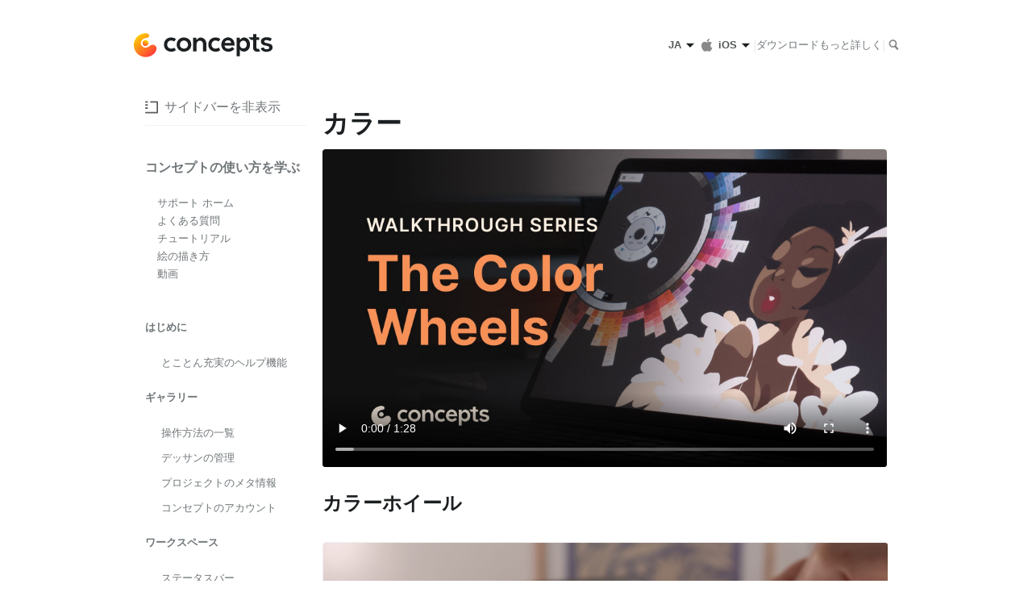

--- FILE ---
content_type: text/html; charset=utf-8
request_url: https://concepts.app/ja/ios/manual/colors
body_size: 10747
content:
<!DOCTYPE html><html lang="ja"><head><meta charset="utf-8"/><meta content="IE=edge" http-equiv="X-UA-Compatible"/><meta content="width=device-width, initial-scale=1" name="viewport"/><meta content="ConceptsApp" property="og:site_name"/><meta content="Concepts" property="al:ios:app_name"/><meta content="560586497" property="al:ios:app_store_id"/><meta content="app-id=560586497, affiliate-data=11lK49, app-argument=https://concepts.app/" name="apple-itunes-app"/><meta content="966242223397117" property="fb:app_id"/><meta content="product" property="og:type"/><meta content="https://cdn.tophatch.com/img/social/concepts_moodboard.jpg" property="og:image"/><meta content="1280" property="og:image:width"/><meta content="853" property="og:image:height"/><meta content="product" name="medium"/><meta content="TopHatch" name="author"/><meta content="/ja/ios/manual/colors" property="og:url"/><meta content="カラー - コンセプト for iOS マニュアル - コンセプト • 無限で自由自在なスケッチアプリ" property="og:title"/><meta content="コンセプトのコピック、RGB、HEX、HSBカラーの見つけ方や、パレットに追加する方法を説明します。" property="og:description"/><meta content="https://cdn.tophatch.com/img/ios/manual/colors_1.jpg" property="og:image:secure_url"/><meta content="color, colors, custom colors, color theory, Copic, HSB, HEX, RGB, palette, customization, build your own palette, Concepts, concepts app, conceptsapp, manual, learn, learn concepts, sketch, sketching, sketching app, draw, drawing, drawing app, vector, art, design, digital art, vector design, vector art, presentations, visual communication, CAD, drawing tablet, Copic colors, concept app, planning, visual planning, illustration, industrial design, product design, visual thinking, sketchnoting, infinite canvas, design tool, team sharing" name="keywords"/><meta content="コンセプトのコピック、RGB、HEX、HSBカラーの見つけ方や、パレットに追加する方法を説明します。" name="description"/><title>カラー - コンセプト for iOS マニュアル - コンセプト • 無限で自由自在なスケッチアプリ</title><link href="https://cdn.tophatch.com/img/6.x/favicon.png" rel="shortcut icon"/><link href="https://cdn.tophatch.com/img/6.x/favicon.png" rel="apple-touch-icon"/><link href="https://cdn.tophatch.com/img/6.x/favicon.png" rel="shortcut icon" type="image/x-icon"/><link href="https://cdn.tophatch.com/img/6.x/favicon.png" rel="icon" type="image/x-icon"/><link href="https://cdn.tophatch.com/shared/assets/css/common.min.css?v=1.0" rel="stylesheet"/><!--[if lt IE 9]><script src="https://oss.maxcdn.com/html5shiv/3.7.2/html5shiv.min.js"></script> <script src="https://oss.maxcdn.com/respond/1.4.2/respond.min.js"></script><![endif]--><style>body, html { overflow-x: unset; } .concepts-manual-wrapper { display:grid; grid-template-columns: 1fr; grid-gap: 20px; } .concepts-manual-wrapper img { margin:20px auto; } .concepts-manual-wrapper .img-caption { font-size: small; margin-top: -5px; text-align: center; } .manual-sidebar { position:relative; padding: 0 10px; width:100%; background-color: transparent; border-right: 0; overflow: hidden; display: none; } .manual-content { padding:0; } .manual-sidebar h1 { } .gesture { display:grid; grid-template-columns: 60px 1fr; grid-gap: 20px; margin-top:20px; margin-bottom:20px; align-items: center; } .gesture p { margin:0; } .manual-sidebar li { line-height: 20px; list-style-type: none; text-align: left; } .subnav li { line-height: 25px; padding-right: 0px; margin-bottom:5px; } .sidebar-nav-row { position: relative; padding-bottom: 15px; } .concepts-manual-wrapper .subsub { margin-top: 0; padding-left: 20px; } .sidebar-nav-item-row { display: flex; display: -webkit-box; display: -moz-box; display: -ms-flexbox; display: -webkit-flex; display: flex; -webkit-justify-content: center; justify-content: space-between; } .sidebar-nav-item li { margin-bottom: 5px; } #sidebar { display: block; } #sidebar-toggle { display: block; background-color: #ddd; padding: 10px 15px; border-radius: 4px; position:fixed; top:95px; left:0; z-index:9998; } #sidebar-toggle svg path { fill:var(--text-color-bright); } .sidebar-head { margin-top: 30px; padding-bottom: 20px; } .sidebar-head h1 { font-size: medium; margin: 10px 0; color: var(--text-color-subdued); } .sidebar-head a, .sidebar-foot a { margin-left: 15px; font-size:small; } .sidebar-head a:hover { color:#46acdb; } .sidebar-foot { padding: 30px 0; border-top:1px solid #eee; } .concepts-manual-wrapper .nav { padding: 25px 0; } .concepts-manual-wrapper .navbar-default { position: fixed; z-index: 10000;top: 0; left: 0; padding: 10px; } .concepts-manual-wrapper .navbar-default button { background: #fff; } .subnav { padding-left: 20px; } input.search-box, .concepts-manual-wrapper input[type=text] { font-size: medium; width: 100%; min-width: 120px; padding: 8px 8px 8px 28px; color: var(--text-color-subdued); border-bottom: 3px solid #d6dcde; outline: none; background-color: #fff; background-image: url(https://cdn.tophatch.com/img/5.2/menu-search.svg); background-repeat: no-repeat;background-position: 5px center; background-size: 20px; } .concepts-manual-wrapper .white { background-color: transparent; } .concepts-manual-wrapper .white p { font-weight: 400; } .concepts-manual-wrapper .sidebar-head { line-height: 1.42857143; } .concepts-manual-wrapper ul.nav { margin-top: 0; } .concepts-manual-wrapper .footer-links li { line-height: 1.42857143; } .concepts-manual-wrapper img { max-width: 100%; height: auto; border-radius:4px; border:1px solid #eee; background:#fff; } .footer-nav { border-top:1px solid #ddd; margin-top:50px; margin-bottom:20px; padding-top:20px; display:grid; grid-template-columns:repeat(3, 1fr); font-size:small; } .footer-nav a#prev { text-align:left; } .footer-nav a#index { text-align:center; } .footer-nav a#next { text-align:right; } /* Scroll margin for anchors - removed for in-app webview compatibility */ .anchor, [id] { scroll-margin-top: 0px; } @media (min-width: 768px) { .concepts-manual-wrapper .space { padding: 0 10px; } .concepts-manual-wrapper header { padding: 40px 0 0; } .concepts-manual-wrapper h1 { line-height: 44px; } .concepts-manual-wrapper h3 { font-size: small; } .concepts-manual-wrapper .nav a { margin: 0 0 0 20px; } .footer-nav { font-size:normal; } .manual-sidebar { display:block; } #sidebar-toggle { display:none; } .concepts-manual-wrapper { grid-template-columns: 200px 1fr; } .manual-content { padding:0 20px; } } @media (prefers-color-scheme: dark) { .concepts-manual-wrapper img { border:1px solid #222; } .gesture img { filter:invert(100%); border:0; } #sidebar-toggle { background-color: #222; } .sidebar-foot { border-top:1px solid #222; } .sidebar-nav-item a { color:#afafaf; } .footer-nav { border-top:1px solid #222; } }</style><base href="/ja/"/><script type="text/javascript">
  var _paq = window._paq || [];
  /* tracker methods like "setCustomDimension" should be called before "trackPageView" */
  _paq.push(['trackPageView']);
  _paq.push(['enableLinkTracking']);
  (function() {
    var u="https://conceptsapp.matomo.cloud/";
    _paq.push(['setTrackerUrl', u+'matomo.php']);
    _paq.push(['setSiteId', '1']);
    var d=document, g=d.createElement('script'), s=d.getElementsByTagName('script')[0];
    g.type='text/javascript'; g.async=true; g.defer=true; g.src='//cdn.matomo.cloud/conceptsapp.matomo.cloud/matomo.js'; s.parentNode.insertBefore(g,s);
  })();
</script></head><body><div class="container" id="header-wrapper"><div class="mobile-pad"><header><div class="nav-platform"><a href="/ja/"><div class="logo nav-inner"> </div></a></div><div class="nav-main"><a href="/">ダウンロード</a> <a href="/ios/support">もっと詳しく</a><div class="sep">|</div><a href="/search?platform=ios" id="search-btn"> </a></div></header></div></div><div class="sidebar-button-wrapper" id="sidebar-toggle"><svg height="15" viewBox="0 0 14 15" width="14" xmlns="http://www.w3.org/2000/svg"><path d="M5 1C5 0.4 5.4 0 6 0H13C13.6 0 14 0.4 14 1V2C14 2.6 13.6 3 13 3H6C5.4 3 5 2.6 5 2V1ZM5 7C5 6.4 5.4 6 6 6H13C13.6 6 14 6.4 14 7V8C14 8.6 13.6 9 13 9H6C5.4 9 5 8.6 5 8V7ZM14 13C14 12.4 13.6 12 13 12H6C5.4 12 5 12.4 5 13V14C5 14.6 5.4 15 6 15H13C13.6 15 14 14.6 14 14V13Z" fill="grey"></path><path d="M0 1C0 0.4 0.4 0 1 0H2C2.6 0 3 0.4 3 1V2C3 2.6 2.6 3 2 3H1C0.4 3 0 2.6 0 2V1ZM0 7C0 6.4 0.4 6 1 6H2C2.6 6 3 6.4 3 7V8C3 8.6 2.6 9 2 9H1C0.4 9 0 8.6 0 8V7ZM3 13C3 12.4 2.6 12 2 12H1C0.4 12 0 12.4 0 13V14C0 14.6 0.4 15 1 15H2C2.6 15 3 14.6 3 14V13Z" fill="grey"></path></svg></div><div class="container"><div class="concepts-manual-wrapper"><div class="manual-sidebar"><div class="sidebar-offcanvas manual-sidebar" id="sidebar" role="navigation"><div class="sidebar-close-bar">サイドバーを非表示</div><div class="sidebar-nav navbar-collapse"><div class="sidebar-head"><h1>コンセプトの使い方を学ぶ</h1><a href="/support">サポート ホーム</a><br/> <a href="/faq">よくある質問</a><br/> <a href="/support">チュートリアル</a><br/> <a href="/learntodraw">絵の描き方</a><br/> <a href="https://www.youtube.com/user/TopHatchLLC">動画</a><br/></div><ul class="nav"><div class="sidebar-nav-row"><div class="sidebar-nav-item-row"><div class="sidebar-nav-item"><li><a href="/ja/ios/manual/"><strong>はじめに</strong></a></li></div></div><ul class="subnav" id="homeSub"><li><a href="/ja/ios/manual/#helpdoesntendhere">とことん充実のヘルプ機能</a></li></ul></div><div class="sidebar-nav-row"><div class="sidebar-nav-item-row"><div class="sidebar-nav-item"><li><a href="/ja/ios/manual/gallery"><strong>ギャラリー</strong></a></li></div></div><ul class="subnav" id="gallerySub"><li><a href="/ja/ios/manual/gallery#navigation">操作方法の一覧</a></li><li><a href="/ja/ios/manual/gallery#managingdrawings">デッサンの管理</a></li><li><a href="/ja/ios/manual/gallery#projectmeta">プロジェクトのメタ情報</a></li><li><a href="/ja/ios/manual/gallery#conceptsaccounts">コンセプトのアカウント</a></li></ul></div><div class="sidebar-nav-row"><div class="sidebar-nav-item-row"><div class="sidebar-nav-item"><li><a href="/ja/ios/manual/yourworkspace"><strong>ワークスペース</strong></a></li></div></div><ul class="subnav" id="workspaceSub"><li><a href="/ja/ios/manual/yourworkspace#thestatusbar">ステータスバー</a></li><li><a href="/ja/ios/manual/yourworkspace#theinfinitecanvas">無限キャンバス</a></li><li><a href="/ja/ios/manual/yourworkspace#customizablemenus">カスタマイズ可能なメニュー</a></li><li><a href="/ja/ios/manual/yourworkspace#thetoolwheel">ツールホイール／バー</a></li><li><a href="/ja/ios/manual/yourworkspace#undoredo">元に戻す／やり直す</a></li><li><a href="/ja/ios/manual/yourworkspace#thecolormixer">カラーミキサー</a></li><li><a href="/ja/ios/manual/yourworkspace#usingastylus">スタイラスペンを使う</a></li><li><a href="/ja/ios/manual/yourworkspace#lefthandedsupport">左利きサポート</a></li></ul></div><div class="sidebar-nav-row"><div class="sidebar-nav-item-row"><div class="sidebar-nav-item"><li><a href="/ja/ios/manual/brushesandtools"><strong>ブラシとツール</strong></a></li></div></div><ul class="subnav" id="brushSub"><li><a href="/ja/ios/manual/brushesandtools#brushgestures">ブラシの動作と特性</a></li><li><a href="/ja/ios/manual/brushesandtools#brushesmenu">ブラシメニュー</a></li><li><a href="/ja/ios/manual/brushesandtools#basicbrushesandtools">基本のブラシとツール</a></li><ul class="subsub"><li><a href="/ja/ios/manual/brushesandtools#pens">ペン</a></li><li><a href="/ja/ios/manual/brushesandtools#wire">ワイヤー</a></li><li><a href="/ja/ios/manual/brushesandtools#softandhardpencils">ソフト &amp; ハード鉛筆</a></li><li><a href="/ja/ios/manual/brushesandtools#marker">マーカー</a></li><li><a href="/ja/ios/manual/brushesandtools#watercolor">水彩絵具</a></li><li><a href="/ja/ios/manual/brushesandtools#airbrush">エアブラシ</a></li><li><a href="/ja/ios/manual/brushesandtools#filledstroke">塗りつぶし</a></li><li><a href="/ja/ios/manual/brushesandtools#dotted">ドット</a></li><li><a href="/ja/ios/manual/brushesandtools#selectiontool">セレクションツール</a></li><li><a href="/ja/ios/manual/brushesandtools#nudge">ナッジ</a></li><li><a href="/ja/ios/manual/brushesandtools#pan">パン</a></li><li><a href="/ja/ios/manual/brushesandtools#text">テキスト</a></li><li><a href="/ja/ios/manual/brushesandtools#slice">スライス</a></li><li><a href="/ja/ios/manual/brushesandtools#softandharderasers">ソフト &amp; ハード消しゴム</a></li></ul><li><a href="/ja/ios/manual/brushesandtools#brushmarketbrushes">ブラシマーケットのブラシ</a></li><li><a href="/ja/ios/manual/brushesandtools#custombrush">カスタムブラシの作成</a></li><ul class="subsub"><li><a href="/ja/ios/manual/brushesandtools#custombrush-coresetup">基本設定</a></li><li><a href="/ja/ios/manual/brushesandtools#custombrush-stampgrain">スタンプ &amp; グレイン</a></li><li><a href="/ja/ios/manual/brushesandtools#custombrush-presetsanddynamics">プリセット &amp; ダイナミクス</a></li><li><a href="/ja/ios/manual/brushesandtools#custombrush-workingwithvariance">曲線に抑揚をつける</a></li><li><a href="/ja/ios/manual/brushesandtools#custombrush-shapecontrols">シェイプの設定</a></li><li><a href="/ja/ios/manual/brushesandtools#custombrush-advancedsettings">詳細設定</a></li></ul><li><a href="/ja/ios/manual/brushesandtools#brushsharing">ブラシの共有</a></li><li><a href="/ja/ios/manual/brushesandtools#exportingbrushpacks">ブラシパックのエクスポート</a></li><li><a href="/ja/ios/manual/brushesandtools#importingbrushes">ブラシのインポート</a></li></ul></div><div class="sidebar-nav-row"><div class="sidebar-nav-item-row"><div class="sidebar-nav-item"><li><a href="/ja/ios/manual/colors"><strong>カラー</strong></a></li></div></div><ul class="subnav" id="colorSub"><li><a href="/ja/ios/manual/colors#thecopiccolorwheel">コピックのカラーホイール</a></li><li><a href="/ja/ios/manual/colors#thecolorsmenuandcolorpalettes">カラーメニューとカラーパレット</a></li><li><a href="/ja/ios/manual/colors#sharingcolorpalettes">パレットの共有</a></li><li><a href="/ja/ios/manual/colors#colorpicker">カラーピッカー</a></li></ul></div><div class="sidebar-nav-row"><div class="sidebar-nav-item-row"><div class="sidebar-nav-item"><li><a href="/ja/ios/manual/selection"><strong>セレクション</strong></a></li></div></div><ul class="subnav" id="selectionSub"><li><a href="/ja/ios/manual/selection#theselectionmenu">セレクションメニュー</a></li><li><a href="/ja/ios/manual/selection#lasso">投げ縄</a></li><li><a href="/ja/ios/manual/selection#itempicker">アイテムピッカー</a></li><li><a href="/ja/ios/manual/selection#colorpicker">カラーピッカー</a></li><li><a href="/ja/ios/manual/selection#adjustingaselection">セレクションの調整</a></li><li><a href="/ja/ios/manual/selection#theselectionpopup">セレクションのポップアップ</a></li><li><a href="/ja/ios/manual/selection#highlightselection">選択対象をハイライト表示</a></li></ul></div><div class="sidebar-nav-row"><div class="sidebar-nav-item-row"><div class="sidebar-nav-item"><li><a href="/ja/ios/manual/layers"><strong>レイヤー</strong></a></li></div></div></div><div class="sidebar-nav-row"><div class="sidebar-nav-item-row"><div class="sidebar-nav-item"><li><a href="/ja/ios/manual/precisiontools"><strong>精密ツール</strong></a></li></div></div><ul class="subnav" id="precisionSub"><li><a href="/ja/ios/manual/precisiontools#grid">グリッド</a></li><ul class="subsub"><li><a href="/ja/ios/manual/precisiontools#grideditcanvas">キャンバスでグリッドを編集</a></li></ul><li><a href="/ja/ios/manual/precisiontools#snap">スナップ</a></li><ul class="subsub"><li><a href="/ja/ios/manual/precisiontools#snapwhiledrawing">描画中にスナップ</a></li><ul class="subsub"><li><a href="/ja/ios/manual/precisiontools#snaptogrid">グリッドにスナップ</a></li><li><a href="/ja/ios/manual/precisiontools#aligntogrid">グリッドに位置揃え</a></li><li><a href="/ja/ios/manual/precisiontools#autocomplete">オートコンプリート</a></li><li><a href="/ja/ios/manual/precisiontools#activelayeronly">使用中のレイヤーのみ</a></li></ul></ul><ul class="subsub"><li><a href="/ja/ios/manual/precisiontools#snapwhileediting">編集中にスナップ</a></li><li><a href="/ja/ios/manual/precisiontools#drawingwithsnapgrid">スナップとグリッドを使って描画する</a></li><li><a href="/ja/ios/manual/precisiontools#griddrawingtutorials">グリッドのチュートリアル</a></li></ul><li><a href="/ja/ios/manual/precisiontools#measure">計測</a></li><li><a href="/ja/ios/manual/precisiontools#scale">スケール</a></li><li><a href="/ja/ios/manual/precisiontools#shapeguides">図形定規</a></li></ul></div><div class="sidebar-nav-row"><div class="sidebar-nav-item-row"><div class="sidebar-nav-item"><li><a href="/ja/ios/manual/objects"><strong>オブジェクト</strong></a></li></div></div><ul class="subnav" id="objectsSub"><li><a href="/ja/ios/manual/objects#makeyourownobjects">自作オブジェクトを作成</a></li><li><a href="/ja/ios/manual/objects#sharingobjectpacks">オブジェクトパックの共有</a></li></ul></div><div class="sidebar-nav-row"><div class="sidebar-nav-item-row"><div class="sidebar-nav-item"><li><a href="/ja/ios/manual/import"><strong>インポート</strong></a></li></div></div><ul class="subnav" id="importSub"><li><a href="/ja/ios/manual/import#importmenu">インポートメニュー</a></li><li><a href="/ja/ios/manual/import#clipboard">クリップボード</a></li><li><a href="/ja/ios/manual/import#directfromiosorfiles">iOSやファイルから直接インポート</a></li><li><a href="/ja/ios/manual/import#draganddrop">ドラッグ＆ドロップ</a></li><li><a href="/ja/ios/manual/import#importingacptfile">CPTファイルのインポート</a></li><li><a href="/ja/ios/manual/import#pdf">PDF</a></li></ul></div><div class="sidebar-nav-row"><div class="sidebar-nav-item-row"><div class="sidebar-nav-item"><li><a href="/ja/ios/manual/export"><strong>エクスポート</strong></a></li></div></div><ul class="subnav" id="exportSub"><li><a href="/ja/ios/manual/export#exportingacptfile">CPTファイルのエクスポート</a></li><li><a href="/ja/ios/manual/export#exportingapdf">PDFのエクスポート</a></li><li><a href="/ja/ios/manual/export#draganddrop">ドラッグ＆ドロップ</a></li><li><a href="/ja/ios/manual/export#exportingviaclipboard">クリップボードからエクスポート</a></li></ul></div><div class="sidebar-nav-row"><div class="sidebar-nav-item-row"><div class="sidebar-nav-item"><li><a href="/ja/ios/manual/pdf"><strong>PDF</strong></a></li></div></div><ul class="subnav" id="pdfSub"><li><a href="/ja/ios/manual/pdf#importingapdf">PDFのインポート</a></li><li><a href="/ja/ios/manual/pdf#interactingwithapdf">PDFの操作</a></li><li><a href="/ja/ios/manual/pdf#exportingapdf">PDFのエクスポート</a></li></ul></div><div class="sidebar-nav-row"><div class="sidebar-nav-item-row"><div class="sidebar-nav-item"><li><a href="/ja/ios/manual/settings"><strong>設定</strong></a></li></div></div><ul class="subnav" id="settingsSub"><li><a href="/ja/ios/manual/settings#workspace">ワークスペース</a></li><li><a href="/ja/ios/manual/settings#stylus">スタイラスペン</a></li><li><a href="/ja/ios/manual/settings#gestures">ジェスチャー</a></li></ul></div><div class="sidebar-nav-row"><div class="sidebar-nav-item-row"><div class="sidebar-nav-item"><li><a href="/ja/ios/manual/presenting"><strong>プレゼン表示</strong></a></li></div></div></div><div class="sidebar-nav-row"><div class="sidebar-nav-item-row"><div class="sidebar-nav-item"><li><a href="/ja/ios/manual/teamfeatures"><strong>チーム機能</strong></a></li></div></div></div><div class="sidebar-nav-row"><div class="sidebar-nav-item-row"><div class="sidebar-nav-item"><li><a href="/ja/ios/manual/theproshop"><strong>プロショップ</strong></a></li></div></div><ul class="subnav" id="proSub"><li><a href="/ja/ios/manual/theproshop#basic">ベーシック</a></li><li><a href="/ja/ios/manual/theproshop#otp">買い切り購入</a></li><li><a href="/ja/ios/manual/theproshop#subscription">サブスクリプション</a></li></ul></div></ul><div class="sidebar-foot"><a href="https://cdn.tophatch.com/downloads/concepts-ios-manual-latest.pdf">マニュアル PDF版</a></div></div></div></div><div class="manual-content"><div class="content"><div><h1>カラー</h1></div><div class="anchor" id="thecolorwheels"><video controls="" poster="https://cdn.tophatch.com/mediathumbs/walkthrough/thumbs/thumb_thecolorwheels.jpg"><source sizes="480" src="https://media-cdn.tophatch.com/walkthrough/vids/35_color_wheels_480p.mp4" type="video/mp4"/><source sizes="720" src="https://media-cdn.tophatch.com/walkthrough/vids/35_color_wheels_720p.mp4" type="video/mp4"/><source sizes="1080" src="https://media-cdn.tophatch.com/walkthrough/vids/35_color_wheels_1080p.mp4" type="video/mp4"/>Your browser does not support the video tag.</video><h2>カラーホイール</h2><img class="img-responsive" height="1182" src="https://cdn.tophatch.com/img/ios/manual/colors_1.jpg" width="2100"/><p>ツールホイールの中心には、使用中のツールで使われている色と不透明度が表示されます。ここを長押しするとカラーメニューが開き、タップするとカラーホイールが開きます。コンセプトでは、コピック、HSL、RGBの3種類のカラーホイールを用意しています。それぞれ独自の方法で色を表現します。</p><p>どのホイールを開く場合でも、中央のリングには重要なツールがいくつかあるので覚えておきましょう。</p><ul><li><strong>星印</strong>: 「カラーメニュー」を開くボタンです。カラーパレットや使用中の色情報が確認できます。</li><li><strong>COPIC、HSL、RGB</strong>: タップするとホイールが切り替わります。</li><li><strong>スポイト</strong>: 「カラーピッカー」を起動します。</li></ul></div><div class="anchor" id="thecopiccolorwheel"><h2>コピックのカラーホイール</h2><img class="img-responsive" height="1118" src="https://cdn.tophatch.com/img/ios/manual/colorwheels_1.jpg" width="1600"/><p>このホイールは、<i>トゥーコーポレーション</i>が厳選した色のスペクトラムで、アーティストやデザイナーが配色を簡単に合わせられるようにしつつ、作品に統一感と美しさを加えることができます。色は顔料と彩度に基づいて数学的に並べられており、ホイール上ではアルファベット＋数字のコードで表されています。コピックカラー理論について詳しくは<a href="https://copic.jp/about/color-system/">こちらをご覧ください</a>。コンセプトにおける各値は、実際のマーカーの色にできる限り近づけています。</p><p>カラーホイールは回転させることができます。指を上下に<i>ドラッグ</i>すると、ホイールが回転します。</p><p>中心部 (ツールホイールの外側) には、お気に入りの色を示す星印があり、カラーメニューとカラーパレットを呼び出します。隣のスポイト印は、<strong><a href="/manual/colors#thecopiccolorwheel">カラーピッカー</a></strong>を起動させます。</p><p>次に、トーナルバリューのスペクトラム、純白と漆黒、また<strong>クリックボード</strong>で利用可能な色がある場合は、その特別な色を含む別のブロックが表示されます。その次のリングには、4種類のグレイ (クール、ウォーム、ニュートラル、トーナル) があります。最後に、美しく混色された色のグラデーションが広がります。</p><p>ところどころに見える時計のマークは、最近使った色を示します。星印は自分のパレットに追加済みの色を示します。</p><p>カラーを<i>タップ</i>すると、使用中のブラシに適用されます。</p><p>カラーを<i>長押し</i>してからドラッグ＆ドロップすると、他の対応アプリに移動できます。</p><p>ホイール中心部のカラーサークルを<i>長押し</i>すると、カラーメニューを呼び出します。</p></div><div class="anchor" id="thehslcolorwheel"><h2>HSLのカラーホイール</h2><img class="img-responsive" height="1118" src="https://cdn.tophatch.com/img/ios/manual/colorwheels_2.jpg" width="1600"/><p>このホイールは「色相 (Hue)」、「彩度」 (Saturation)、「輝度 (Lightness)」の3つのスライダーで構成されています。</p><p>色相のスライダーは、ホイールの内側にあり、ベースとなる色合いを決めることができます。</p><p>彩度スライダーは、キャンバス上のツールホイールの配置場所に関わらず、画面の一番上にあります。このスライダーは、一方はグレーがかって見え、もう一方は鮮やかに見えます。ここで色に含まれる色素の量を変更することができます。</p><p>輝度のスライダーは、彩度のスライダーの下にある3番目のスライダーです。色の明暗を変更することができ、一番明るくすると白色に、一番暗くすると黒色になります</p><p>いずれのスライダーも、小さなサークルを動かして調整します。</p></div><div class="anchor" id="thergbcolorwheel"><h2>RGBのカラーホイール</h2><img class="img-responsive" height="1118" src="https://cdn.tophatch.com/img/ios/manual/colorwheels_3.jpg" width="1600"/><p>HLSホイールと同じように、RGBホイールも3つのスライダーで構成されています。ただし、色相を選択して彩度と輝度を調整するかわりに、このホイールでは赤、緑、青の配分を組み合わせることで、希望の色を作り出すことができます。赤と緑を混ぜるとイエロー、青と緑を混ぜるとシアンに、赤と青を混ぜるとマゼンダになります。すべてのスライダーをゼロにすると漆黒になり、逆にすべて「255」に設定すると純白になります。</p></div><div class="anchor" id="thecolorsmenuandcolorpalettes"><h2>カラーメニューとカラーパレット</h2><img class="img-responsive" height="1668" src="https://cdn.tophatch.com/img/ios/manual/colormenu_1.jpg" width="2388"/><p>カラーメニューでは、プロジェクトに合わせてカラーコードの検索、カスタムカラーの作成、パレットのカスタマイズを行うことができます。このメニューには、メインキャンバスの<strong>カラーミキサー</strong>からアクセスできます。メニューの項目は次のとおりです。</p><p>1. 現在使用中の色は、右上のサークルで表示されます。サークルを<i>長押し+ドラッグ</i>すると、メニューの下にある好きなカラーパレットに追加できます。</p><p>2. 現在のカラーを<i>タップ</i>すると、コピックのカラーホイールをメニュー内に呼び出します。</p><img class="img-responsive" height="1668" src="https://cdn.tophatch.com/img/ios/manual/colormenu_2.jpg" width="2388"/><p>3. 次の項目では、カラーコードををコピック、RGB、HEX、HSBなどの入力欄に直接入力してカスタムカラーを探したり、指先やペンで入力欄の下にあるスペクトルをなぞって調整したりできます。作成した色は、右上のサークルに表示されます。カスタムカラーをメニューの下にあるパレットにドラッグすると保存できます。</p><p>4. <strong>「マイパレット」</strong>にはカスタムパレットがあります。パレットを<i>タップ</i>すると有効になり、メインキャンバスからスクロール式のカラーミキサー経由でアクセスできるようになります。パレットは、タップした順番でカラーミキサーに表示されます。</p><p>十字線「<strong>+</strong>」を<i>タップ</i>すると、新しいパレットを作成できます。パレットはいくつでも作成可能で、1つのパレットに最大8色まで追加できます。</p><img class="img-responsive" height="1668" src="https://cdn.tophatch.com/img/ios/manual/colormenu_3.jpg" width="2388"/><p>パレットに<strong>色を追加</strong>するには、画面上 (または<strong>ドラッグ&amp;ドロップ</strong>対応アプリ) で好きな色を<i>長押し+ドラッグ</i> してから、パレットに落とします。操作ガイドのアニメーションに従ってください。ドラッグできる色は、現在のカラーのサークル、コピックカラーホイール (サークルをタップして起動)、メニューにあるその他のパレット (一番下にあるダイナミックパレットを含む) から選べます。</p><p>パレット内の<strong>色を並べ替える</strong>には、色を<i>長押し＆ドラッグ</i>して新しい場所に移動します。</p><p>パレットから<strong>色を削除する</strong>には、削除したい色を<i>長押し+ドラッグ</i>してパレットから遠ざけ、指を離します。</p><p>5. 一番下にあるのが<strong>ダイナミックパレット</strong>です。配色形式や最近使用した色をもとにして色合いを選択するのに便利です。常に相性の良いカラーを見つけてくれる、頼れるツールです。</p></div><div class="anchor" id="sharingcolorpalettes"><h2>パレットの共有</h2><div class="img-wrapper"><img class="img-responsive" height="1668" src="https://cdn.tophatch.com/img/ios/manual/colorsharing_1.jpg" width="2388"/></div><p>コンセプトのチームシェア機能を<strong><a href="/manual/theproshop">サブスクリプション契約</a></strong>すると、チームメンバーや同僚はもちろん、コンセプトのアカウントを持つすべてのユーザーとカラーパレットを共有することができます。プロジェクトの足並みを揃えたり、標準化するのに便利で、使い方も非常にシンプルです。</p><p>1. パレットを<i>長押し</i>して、ポップアップメニューを開きます。</p><p>共有する前に<i>パレットに名前をつける</i>ことを強くお勧めします。あなた以外のユーザーは読み取り専用になるので、パレット名をつけておくことで具体的な用途が仲間に分かりやすくなります。</p><p>2. <strong>共有</strong>を<i>タップ</i>します。</p><p>共有する際には、いくつかの注意点があります。</p><ul><li>共有は一般公開されますが、検索できるのは共有リンクを持つユーザーのみです。</li><li>パレットは、あなた以外のユーザーは読み取り専用になります。アイテムの追加や削除、パレット名の変更ができるのはあなただけです。</li><li>変更を加えた場合、あなたが共有リンクを送ったサブスクリプション契約ユーザーすべてのデバイスで、変更内容が即座に反映されます。</li><li>自作したパレットはすべて共有可能です。共有されたコンテンツは当社の利用規約に従って取り扱われるものとします。</li><li>共有相手は、いつでも共有を解除できます。</li></ul><p>3. パレットのプレビューとダイレクトリンクが表示されたメニューが開きます。リンクを<i>長押し</i>するか、右上の「共有」をタップすると、デバイスの共有メニューが表示されます。</p><p>4. リンクをSMSやメール、外部アプリなどにペーストするか、共有メニューのポップアップで共有先をタッチすると、カラーパレットを共有することができます。</p><p>5. リンクを持つユーザーなら、誰でもあなたのパレットを各自のデバイスに読み込み、それぞれのプロジェクトで使うことができます。あなたがパレットを変更するたびに、共有先のパレットも変更します。</p></div><div class="anchor" id="colorpicker"><h2>カラーピッカー</h2><p>コンセプトのカラーピッカーは、もちろん従来の色選択ツールとして機能しますが、ベクター形式のアプリケーションとしての優れた特性も兼ね備えています。</p><div class="img-wrapper"><img class="img-responsive" height="1050" src="https://cdn.tophatch.com/img/ios/manual/colors_picker_1.jpg" width="2100"/></div><p>カラーピッカーへアクセスする方法はいくつかあります。</p><ol><li>ツールホイール中心部のカラーサークルを<i>タップ</i>してコピックカラーホイールを表示させ、<strong>スポイト</strong>からアクセスします。</li><li>キャンバスの任意の場所を<i>長押し</i>して、<strong>セレクション</strong>メニューを開きます。別の指を使って、左側のボタンを<i>投げ縄</i>、<i>アイテムピッカー</i>、<i>カラーピッカー</i>へと切り替えることができます。作業を中断せずに色やブラシ設定を選択できる、大変便利なショートカットです。</li></ol><p>カラーピッカーを画面でドラッグすると、以下のようなマークが現れます。</p><p>1. リング型の円は、選択範囲の役割を果たします。中央の十字で、正確な選択場所がわかります。</p><p>2. リング下半分の単色部分は、ブラシが現在選択している色です。選択している色を変更しない限り、この色は変わりません。</p><div class="img-wrapper"><img class="img-responsive" height="620" src="https://cdn.tophatch.com/img/ios/manual/colors_picker_2.jpg" width="827"/></div><p>3. リング上半分で変化する色は、十字の通過時点の色です。カラーピッカーを指から離すと、この接触部分の色がブラシに適用されます。</p><p>画面下のポップアップでは、「アルファ値オン」と「アルファ値オフ」の切り替えができます。アルファ値オンの場合、カラーピッカーは背景を無視し、色の不透明度を検知します。アルファ値オフの場合、(従来のピクセル形式アプリケーションの様に) 常に背景色と混ざった不透明度100%色が得られます。</p><p>4. リングがストロークの色と不透明度を分析する一方で、サークルの上に浮かぶタグは、ブラシの種類やサイズなどのベクター情報を表示します。表示されているのは、ストロークを最初に描いたときに使用したブラシの特性です。リングから指を離さずに<i>タグをタップ</i>すると、使用したブラシがそのままツールスロットに設定されます。</p><p>カラーピッカーの使い方については、図解付きチュートリアル <a href="https://concepts.app/tutorials/how-use-color-picker/">「カラーピッカーの使い方」</a> をご覧ください。</p></div><div class="footer-nav"><a href="/ja/ios/manual/brushesandtools" id="prev">&lt; ブラシとツール</a> <a class="subdued" href="/ja/ios/manual/colors" id="index">カラー</a> <a href="/ja/ios/manual/selection" id="next">セレクション &gt;</a></div></div></div></div></div><footer id="footer-wrapper"><div class="container"><div class="footer-columns"><div class=""><h3>アプリを取得する</h3><ul class="footer-links"><li><a href="/ios/download">App Store</a></li><li><a href="/android/download">Playストア</a></li><li><a href="/windows/download">Microsoft Store</a></li><li><a href="http://apps.samsung.com/appquery/appDetail.as?appId=com.tophatch.concepts.galaxyapps">Samsung Store</a></li></ul></div><div class=""><h3>製品</h3><ul class="footer-links"><li><a href="/#pricing">料金プラン</a></li><li><a href="/teams">Teams</a></li><li><a href="/features">機能</a></li><li><a href="/ios/roadmap">ロードマップ</a></li></ul></div><div class=""><h3>会社情報</h3><ul class="footer-links"><li><a href="/media">会社概要</a></li><li><a href="/privacy">プライバシー</a></li><li><a href="/termsofservice">利用規約</a></li></ul></div><div class=""><h3>コミュニティ</h3><ul class="footer-links"><li><a href="/ios/support">ヘルプ＆サポート</a></li><li><a href="http://youtube.com/c/ConceptsApp">動画</a></li><li><a href="/ios/manual">マニュアル</a></li><li><a href="/ja/faq">よくある質問</a></li></ul></div></div><div class="footer-social"><a aria-label="Youtube" class="social" href="https://www.youtube.com/user/TopHatchLLC" id="youtube"></a> <a aria-label="Instagram" class="social" href="https://www.instagram.com/conceptsapp" id="instagram"></a> <a aria-label="Facebook" class="social" href="http://www.facebook.com/ConceptsApp" id="facebook"></a> <a aria-label="Twitter" class="social" href="http://twitter.com/ConceptsApp" id="twitter"></a> <a aria-label="Pinterest" class="social" href="http://www.pinterest.com/conceptsforipad/pins/" id="pinterest"></a> <a aria-label="TikTok" class="social" href="https://www.tiktok.com/@conceptsapp" id="tiktok"></a></div><p class="copyright">© 2026 TopHatch, Inc.</p><p class="copyright">「Apple」、「Apple」ロゴ、「iPad」は米国および他の国々で登録されたApple Inc.の商標です。「App Store」はApple Inc.のサービスマークです。 Google Play および Google Play のロゴは Google LLC の商標および登録商標です。 「COPIC (コピック)」はToo Corporationの登録商標です。 カバーアートを制作したラッセ・ペッカラに感謝いたします。</p><p class="footer-langs small"></p></div></footer><script defer="" src="https://cdn.tophatch.com/js/dist/snippets/lang-and-platform.js" type="text/javascript"></script><script defer="" src="https://cdn.tophatch.com/js/dist/snippets/hideHeaderAndFooter.js" type="text/javascript"></script><script defer="" src="https://cdn.tophatch.com/js/dist/snippets/manualSidebar.js" type="text/javascript"></script></body></html>

--- FILE ---
content_type: text/css
request_url: https://cdn.tophatch.com/shared/assets/css/common.min.css?v=1.0
body_size: 46826
content:
textarea,video{max-width:100%}.large-button,.large-button-grey{border-radius:4px;padding:10px 20px;display:inline-block;margin-bottom:10px;font-weight:700;white-space:nowrap}#mc_embed_signup h2,.bold,.font-weight-700,.interest-label,.lang,.large-button,.mock-select>a,.nav-crumb,.platform,.sep,b,strong{font-weight:700}.cms-img-caption-right,.footer-links li,.large-text,.manual-sidebar li,.massive-text,.med-text,.nav-crumb,.small,.small-text,.smaller,.tiny-text,body,div,h2,h3,input,ol,option,p,p.article-note,pre,select,small,td,textarea,ul{line-height:var(--line-height)}#mc_embed_signup .nowrap,.large-button,.large-button-grey,.platform,a.btn,div.login-btn{white-space:nowrap}.logo.white-text,hr{background-repeat:no-repeat}.table-responsive>table,table,tbody{overflow-x:hidden;border-collapse:collapse}.nav a:hover,a,a.intlink{text-decoration:none}.em,.italic,em,p.article-note{font-style:italic}.caps,.creator-name h3,.lang,h2.orange{text-transform:uppercase}.nav-inner,.search-img,.vcenter,div.login-btn span.icon,td{vertical-align:middle}.filter,.sidebar-close-bar,header{user-select:none}:root{--bg-main-color:#ffffff;--bg-secondary-color:#F2F2F2;--bg-disabled-color:#D3D3D3;--bg-highlight-color:#D3D3D3;--text-color-normal:#545859;--text-color-subdued:#6f7578;--text-color-bright:#1d2022;--text-color-header:#1d2022;--text-color-link:#267eab;--text-color-link-hover:#389DCE;--text-color-green-accent:#78A19C;--line-height:1.5;--theme-purple:#9F7BEA;--theme-orange:#F9DD8D;--theme-light-blue:#A1D2EE;--theme-blue:#34B3F1;--theme-green:#9AD27D;--theme-red:#E1523F;--theme-white:#ffffff;--theme-black:#1d2022;--text-font:'Inter',sans-serif;font-family:Inter,sans-serif}@supports (font-variation-settings:normal){:root{font-family:'Inter var',sans-serif}}body,div,p{font-size:medium;color:var(--text-color-normal)}body,html{overflow-x:hidden;min-height:100%;margin:0;background-color:var(--bg-main-color)}h1,h2,h3{color:var(--text-color-header)}h1{font-size:xx-large;line-height:1.2;margin:20px auto 10px}h2{font-size:x-large;margin:50px auto 10px}h3{font-size:large;margin:30px auto 10px}.become-expert-android-support,.container-footer p,.f-16-l-24,.f-18-l-30,.footer-columns ul li,.normal-text,.support-font-size-16,.support-font-size-18,ol li,p,p.result-description,ul li{font-size:medium;line-height:var(--line-height)}p{margin:0 0 20px}.badge,.concepts-privacy-wrapper tr:nth-child(odd),.filter,.filter:hover,.grid-item img.gallery-thumb,.secondary,.tag,pre{background-color:var(--bg-secondary-color)}#mc_embed_signup .small-meta,.nav a,.nav-main>a,.small,.small-text,.smaller,.sort a,.subsub a,small{font-size:small}.footer-links a,.footer-links li,.interest-label,.nav-crumb,.small-attention a,.tag-footer,.tagline,.textarea,div.post div.category,input,input.email,input[type=checkbox],option,pre,select,td,td>input[type=text],textarea{font-size:medium}a{color:var(--text-color-link)}a:active,a:hover{outline:0;color:var(--text-color-link-hover)}button,div.login-btn:hover{cursor:pointer}.large-button{background:var(--text-color-link);color:var(--theme-white);border:0;margin-right:20px}.large-button:hover{color:var(--theme-white);background:var(--text-color-link-hover)}.large-button-grey{background:0 0;color:var(--text-color-subdued);border:1px solid var(--text-color-subdued)}#search-btn,.ec-left,.ec-right,.logo,.marker-green,.marker-purple,.platform{background-repeat:no-repeat}.marker-green,.marker-purple{padding:15px;background-position:center center;background-clip:padding-box;background-size:contain;position:relative;z-index:1}.bright,.large-button-grey:hover{color:var(--text-color-bright)}.color-red,.red,a.red:hover{color:var(--theme-red)}.blue,.color-blue{color:var(--theme-blue)}.light-green{color:var(--theme-green)}.green-accent{color:var(--text-color-green-accent)}.purple{color:var(--theme-purple)}.marker-green{background-image:url('https://cdn.tophatch.com/img/6.x/concepts-marker-green.png')}.marker-purple{background-image:url('https://cdn.tophatch.com/img/6.x/concepts-marker-purple.png')}.mock-select>a,.nav-crumb,.nav-crumb a,.nav-main>a,.small,small{color:var(--text-color-subdued)}.nav-crumb,ol,ul{margin-top:15px}.sidebar-nav-item li,.support-videos iframe,ol li,ul li{margin-bottom:5px}.ec-middle>div.platform,.not-bold{font-weight:400}input,option,pre,select,textarea{color:var(--text-color-normal)}div.mobile-pad{width:auto;margin:0 auto}.concepts-mobile-pad{padding:0 20px}.concepts-mobile-pad>div,div.rel-center{max-width:960px;margin:0 auto}section img{width:100%;opacity:1;border-radius:4px}hr{height:7px;max-width:640px;border:0;background-image:url('https://cdn.tophatch.com/teams/img/line-light.png');background-size:contain}.rounded-block{border-radius:4px;background-color:var(--bg-highlight-color)}.round{border-radius:50%}.featured-creators-header .concepts-logo img,.header,.social p{margin:0}.header-email-avatar-wrapper,.header-email-avatar-wrapper .icon,.logo-nav-main-wrapper,header{display:flex;align-items:center;justify-content:space-between}.email-avatar-wrapper,.nav-main,.nav-main .icon,.upload-label{display:flex;align-items:center}.nav-main{justify-content:flex-end;margin:10px 0;gap:20px;width:100%}.three-column,.two-column{padding-top:15px;gap:30px;align-content:start}.margin-right-40px{margin-right:40px}.logo{background-image:url('https://cdn.tophatch.com/img/6.x/Concepts-6-Logo-Wide.svg')}.logo.white-text{min-width:180px;height:38px;background-image:url('https://cdn.tophatch.com/img/6.x/Concepts-6-Logo-Wide-Dark.svg');background-size:180px 38px}.nav-crumb{margin:30px 0 50px}.icon-rows{display:grid;align-items:center;grid-template-columns:48px 1fr}.icon-rows .icon{display:inline-block;width:72px;height:72px;margin:0 15px 0 0}.user-email{margin-right:10px;color:var(--theme-orange)}.icon-rows>div{margin:6px 0 6px 12px}.ec-middle,.featured-creator,.text-center{text-align:center}.nav,.sort,.text-right{text-align:right}.pull-right{float:right}.two-column{-webkit-columns:2 100px;-moz-columns:2 100px;columns:2 100px}.three-column{-webkit-columns:3 100px;-moz-columns:3 100px;columns:3 100px}.column-grid{display:grid;grid-template-columns:repeat(auto-fit,minmax(200px,1fr));gap:20px}.column-grid>div{padding:0 20px;border-radius:4px}.three-column p,.two-column p{margin-top:0;margin-bottom:10px}.three-column>*,.two-column>*{-webkit-column-break-inside:avoid;page-break-inside:avoid;break-inside:avoid}.three-column h2,.three-column h3,.two-column h2,.two-column h3{margin:0;padding:30px 0 10px}.flex-container{display:flex;overflow:auto;flex-wrap:wrap;flex-direction:row;justify-content:space-between}.flex-item{flex:1 1 auto;min-width:120px;max-width:30%;height:auto}table{width:100%;margin:15px 0}td{padding:8px 4px}td>input[type=text]{margin-right:10px;padding:3px 10px}footer{width:100%;padding:20px 0}.footer-columns{display:grid;align-items:start;grid-template-columns:repeat(auto-fit,minmax(150px,1fr));grid-gap:20px}.footer-columns ul{padding-left:0;list-style-type:none}.container-footer{margin-top:68px;padding:72px 0}.mb-10,.social-section{margin-bottom:10px}.social{margin:7px 0 8px}.social-link img{width:32px;height:32px;margin:15px 8px 5px 0}.download{margin-top:25px}.download img{width:auto;height:32px;padding-right:6px}.gallery-scroll{overflow-x:auto;display:flex;padding:0 25vw;gap:5vw;margin-top:60px;-ms-overflow-style:none;scrollbar-width:none}.gallery-scroll::-webkit-scrollbar{display:none}.gallery-scroll img{border-radius:4px;max-width:80vw}.editors-choice-container{padding-top:60px}.upload,select,textarea{padding:10px}.editors-choice{display:inline-flex;flex-direction:row;gap:10px;margin:10px;align-items:center}.ec-left,.ec-right{display:inline-block;height:100px;background-size:48px 100px;width:48px}.ec-left{background-image:url('https://cdn.tophatch.com/img/6.x/sprig-left.svg')}.ec-right{background-image:url('https://cdn.tophatch.com/img/6.x/sprig-right.svg')}input,option,select,textarea{background-color:var(--bg-highlight-color);-webkit-appearance:none;-moz-appearance:none;appearance:none}input[type=email],input[type=number],input[type=password],input[type=text],select{font-size:medium;max-width:90%;min-width:180px;padding:10px;border:1px solid var(--bg-highlight-color);border-radius:4px;background-color:var(--bg-main-color)}input[type=email]:hover,input[type=password]:hover,input[type=text]:hover,select:hover,textarea:hover{border:1px solid var(--bg-highlight-color);outline:0}input[type=password]:focus,input[type=text]:focus,select:focus,textarea:focus{border:1px solid var(--text-color-link);outline:0}button:disabled,input[type=checkbox]:disabled,input[type=password]:disabled,input[type=submit]:disabled,input[type=text]:disabled,select:disabled,textarea:disabled{background-color:var(--bg-disabled-color);color:var(--text-color-subdued)}input[type=checkbox]{width:16px;height:16px;margin:0 8px 0 0;border:1px solid var(--text-color-normal);border-radius:2px;outline:0;background-color:var(--bg-main-color)}input[type=checkbox]:checked{position:relative;color:var(--bg-main-color);background-color:var(--text-color-normal)}input[type=checkbox]:checked:after{position:absolute;top:-2px;left:2px;visibility:visible;content:'\2713'}.form-check input[type=checkbox]:checked:after{content:none}textarea{display:block;width:80%;min-width:280px;border:1px solid var(--bg-highlight-color);background:var(--bg-main-color);border-radius:4px;font-family:var(--text-font)}.logo,select{min-width:180px}select{border:1px solid var(--bg-highlight-color);border-radius:4px;background:var(--bg-secondary-color) url('data:image/svg+xml,%3Csvg width=\'12\' height=\'6\' viewBox=\'0 0 12 6\' fill=\'none\' xmlns=\'http://www.w3.org/2000/svg\'%3E%3Cpath d=\'M6 6L0.803848 0.75L11.1962 0.75L6 6Z\' fill=\'%231d2022\'/%3E%3C/svg%3E%0A') no-repeat 95% 50%;-webkit-appearance:none;-moz-appearance:none;appearance:none}.mock-select{position:absolute;background-color:var(--bg-secondary-color);border-radius:4px;margin-top:5px;z-index:10}.mock-select>a{display:block;text-align:left;padding:6px 12px;font-size:small}.filter.selected,.mock-select>a:hover,.platform-selected{background-color:var(--bg-highlight-color)}::-webkit-input-placeholder{color:var(--text-color-subdued)}::-moz-placeholder{color:var(--text-color-subdued)}::-ms-input-placeholder{color:var(--text-color-subdued)}::placeholder{color:var(--text-color-subdued)}#pwd-toggle{position:relative;margin-left:-34px}#pwd-toggle svg{fill:var(--text-color-bright)}.upload{cursor:move;cursor:grab;cursor:-moz-grab;cursor:-webkit-grab;border:1px dashed var(--text-color-subdued)}#profile-icon,#profile-icon-preview,.profile-icon{display:block;border:2px solid var(--bg-highlight-color);background-size:cover;background-color:var(--bg-secondary-color)}.recently-added-tags-wrapper>button:not(:last-child),.upload-label #profile-icon-preview{margin-right:15px}.upload:active{cursor:grabbing;cursor:-moz-grabbing;cursor:-webkit-grabbing}#file-upload{position:absolute;z-index:-1;overflow:hidden;width:.1px;height:.1px;opacity:0}.interest-label{position:relative;top:-45px;text-align:center}#profile-icon,#profile-icon-preview{width:72px;min-width:72px;height:72px;min-height:72px}.profile-icon{width:48px;height:48px}#mc_embed_signup .button,#search-btn,.help-button,.logo,.nav-crumb a,.nav-inner,.search-img img,.vcenter,a.btn,a.social,div.login-btn,div.login-btn span.icon{display:inline-block}header{display:grid;align-items:center;grid-template-columns:180px auto;padding:30px 0}.logo{height:38px;background-size:180px 38px}#search-btn{background-size:18px;background-position:center;width:22px;height:22px;background-image:url("data:image/svg+xml,%0A%3Csvg width='22' height='22' viewBox='0 0 22 22' fill='none' xmlns='http://www.w3.org/2000/svg'%3E%3Cpath fill-rule='evenodd' clip-rule='evenodd' d='M12.1545 5.98428C13.5678 7.66855 13.3481 10.1796 11.6638 11.5929C9.97953 13.0061 7.46847 12.7865 6.0552 11.1022C4.64193 9.41791 4.86162 6.90686 6.54589 5.49359C8.23016 4.08032 10.7412 4.30001 12.1545 5.98428ZM13.9879 11.9995C15.5227 9.83418 15.4725 6.82706 13.6866 4.69871C11.5633 2.16829 7.79074 1.83823 5.26032 3.9615C2.7299 6.08478 2.39984 9.85734 4.52312 12.3878C6.3178 14.5266 9.29081 15.0934 11.6961 13.9354L14.8103 17.6468C15.3428 18.2814 16.2889 18.3642 16.9236 17.8317C17.5582 17.2992 17.6409 16.3531 17.1084 15.7184L13.9879 11.9995Z' fill='%23888888'/%3E%3C/svg%3E%0A")}.nav-inner{line-height:normal}.lang-switcher,.platform-switcher{padding-right:8px;font-size:small;border:none;border-radius:4px;background-image:url("data:image/svg+xml,%3Csvg width='12' height='6' viewBox='0 0 12 6' fill='none' xmlns='http://www.w3.org/2000/svg'%3E%3Cpath d='M6 6L0.803848 0.75L11.1962 0.75L6 6Z' fill='%231d2022'/%3E%3C/svg%3E%0A");background-repeat:no-repeat;background-position:95% 50%;user-select:none;cursor:pointer}.badge,.filter,.lang,.platform,.tag{border-radius:4px;font-size:small}.platform{background-position:6px;background-size:16px;padding:6px 12px 6px 28px!important;display:block;overflow:hidden;text-overflow:ellipsis;cursor:pointer}.platform#ios{background-image:url("https://cdn.tophatch.com/teams/img/platform-ios-dark.svg")}.platform#android{background-image:url("https://cdn.tophatch.com/teams/img/platform-android-dark.svg")}.platform#windows{background-image:url("https://cdn.tophatch.com/teams/img/platform-windows-dark.svg")}.lang-switcher:first-child{padding-right:18px}.sep{display:inline-block;color:var(--bg-secondary-color)}.badge,.filter,.tag{margin-right:10px;display:inline-block;padding:4px 10px}.tag.accent-green{background-color:var(--text-color-green-accent);color:var(--theme-white)}.filter{cursor:pointer;background-color:var(--bg-main-color);border:1px solid var(--bg-secondary-color)}#mc_embed_signup #mce-error-response,.d-none,.hidden,.shorten,.submit-bottom{display:none}.table-responsive{min-height:.01%;overflow-x:auto}.table-responsive>table,abbr.timeago,table,tbody{border:none}.manual-container img{max-width:960px;border-radius:4px}pre{display:block;margin:0 0 10px;padding:9.5px;white-space:pre-wrap;white-space:-moz-pre-wrap;white-space:-o-pre-wrap;word-break:break-word;border:none}video{border-radius:4px}@media (max-width:641px){section{margin:10px 0}.invoice-table tbody td,.invoice-table thead td,.invoices-pagination a,.licenses-table tbody td,.licenses-table thead td,.licenses-table-header-wrapper span,.my-teams a,.personal-info a,.thank-you-platform a,.thank-you-platform p{font-size:medium}.nav-crumb{font-size:medium;margin:0}.billing-team-info-wrapper{align-items:normal;flex-direction:column}.edit-user-profile-inputs-wrapper div:not(:first-child),.icon-rows>div,.licenses-table input[type=checkbox]{margin:0}.billing-form-input-btn-wrapper,.edit-user-profile-inputs-wrapper{flex-direction:column}.billing-form-input-btn-wrapper>input{width:100%;max-width:none}.billing-form-input-btn-wrapper>a{margin-top:5px}.billing-form-inputs-wrapper label p{font-size:large;font-weight:400;line-height:24px;margin-bottom:10px}.account-manager-wrapper h3,.account-manager-wrapper p,.download-the-app-section li{font-size:medium;line-height:20px}.billing-form-inputs-wrapper div{margin-bottom:33px}.billing-table,.drag-and-drop-text,.header-user-email{display:none}.billing-table-mobile{display:table}.billing-form-inputs-wrapper{margin-bottom:0;flex-direction:column}.billing-form-btn-wrapper{justify-content:center}.billing-form-btn-wrapper p,.container-footer p,.user-detail-email,.user-detail-language,footer ul li{font-size:medium;line-height:var(--line-height)}.billing-renews{font-size:medium;margin:10px auto 20px}.dashboard-section h2{margin:10px 0 5px}.my-teams div,.personal-info div{margin:0 0 20px 12px}.icon-rows .icon-team-name,.user-name-detail,footer h3{font-size:large;line-height:var(--line-height)}header{align-items:normal;flex-direction:column;justify-content:normal;margin-top:15px;display:block}.header-email-avatar-wrapper{justify-content:space-between;margin-top:10px}.close,.licenses-table-header-wrapper h2{font-size:large}.container-footer{margin-top:45px;padding:37px 0}.social{margin:7px 0 28px}.user-detail-info-wrapper{display:flex;flex-direction:column}.user-detail-icon-rows div{margin:6px 0 6px 60px}.user-avatar-wrapper,.user-detail-icon-rows{margin-bottom:0}.user-receive-emails-status{margin:22px 0 7px!important}.icon-rows .drag-and-drop-area{margin-left:12px}.upload{border:none}.download-system-requirements-wrapper,.edit-user-profile-input-wrapper{display:block}.password-eye-icon{right:15px}.center-submit-btn-wrapper{display:flex;justify-content:center}.edit-user-profile-input-wrapper select,input[type=email],input[type=password],input[type=text],select,textarea{box-sizing:border-box;width:100%;max-width:none}input.input-with-checked-sign-icon{width:90%}.invoices-pagination span{font-size:small;padding:0 8px}.modal-content{width:280px}.modal-cancel-btn,.modal-confirm-btn{font-size:medium;width:100px;height:35px}.nav-main{justify-content:space-between;gap:5px}.nav-crumb{margin-top:0}.interest-label{font-size:medium;line-height:var(--line-height);top:0}.download-system-requirements-wrapper div:first-child{margin-bottom:15px}}@media (max-width:999px){.container{padding:0 20px!important}}#mc_embed_signup form{position:relative;display:block;padding:10px 0 10px 3%;text-align:left}#mc_embed_signup h2{font-size:large;margin:15px 0;padding:0}#mc_embed_signup .button,#mc_embed_signup label,h2.orange{font-size:medium;font-weight:700}#mc_embed_signup input{border:1px solid #999;-webkit-appearance:none}#mc_embed_signup input[type=checkbox]{-webkit-appearance:checkbox}#mc_embed_signup input[type=radio]{-webkit-appearance:radio}#mc_embed_signup input:focus{border-color:#333}#mc_embed_signup .button{line-height:32px;clear:both;width:auto;height:32px;margin:0 5px 10px 0;padding:0;cursor:pointer;text-align:center;vertical-align:top;white-space:nowrap;text-decoration:none;color:#fff;border:0;border-radius:4px;background-color:#aaa}.grid-item img.gallery-thumb,input.email{border:1px solid var(--bg-highlight-color)}#mc_embed_signup .button:hover{background-color:#777}#mc_embed_signup .clear{display:inline;clear:none}#mc_embed_signup label{display:block;padding-bottom:10px}#mc_embed_signup input.email{display:block;width:58%;min-width:130px;margin:0 4% 10px 0;padding:8px 0;text-indent:5px}#mc_embed_signup input.button{display:block;width:35%;min-width:90px;margin:0 0 10px}#mc_embed_signup div#mce-responses{top:-1.4em;float:left;clear:both;overflow:hidden;width:90%;margin:0 5%;padding:0 .5em}#mc_embed_signup div.response{font-weight:700;z-index:1;top:-1.5em;float:left;width:80%;margin:1em 0;padding:1em .5em .5em 0}#mc_embed_signup #mce-success-response{display:none;color:#529214}#mc_embed_signup label.error{display:block;float:none;width:auto;margin-left:1.05em;padding:.5em 0;text-align:left}h2.orange{margin:15px 0 0;color:#eb9635}.vcenter{float:none}.help-button{max-height:40px;margin:0 10px 10px 0}.cover{margin:inherit;text-align:center;color:#fff}.cms-img-caption-right,.color-grey,.footer-langs a,.nav a,.sidebar-close-bar,.sidebar-foot a,.sidebar-head a,.sidebar-head h1,.sort a,.subdued,div.article-subtitle,div.subdued-title,div.th-breadcrumb{color:var(--text-color-subdued)}.nav{padding:25px 8px}.nav a{margin:20px 10px 0}.sort{padding:2px}.sort a{margin-left:15px}.container{padding:0;max-width:960px;margin:0 auto}.space{padding:15px 0}.space-above{padding-top:20px}.space-below{padding-bottom:20px}.tiny,.tiny-text{font-size:x-small}.narrow{max-width:640px}.black,.white p{color:#1d2022}.grid h1,.grid p{color:#fff}.quote{margin:40px auto;padding:0 20px}.quote-img{height:20px;margin-top:10px;opacity:.5}.header-gradient{position:absolute;z-index:-1;top:0;width:100%;height:400px;background:-moz-linear-gradient(top,rgba(218,220,222,.4) 0,rgba(255,255,255,0) 100%);background:-webkit-linear-gradient(top,rgba(218,220,222,.4) 0,rgba(255,255,255,0) 100%);background:linear-gradient(to bottom,rgba(218,220,222,.4) 0,rgba(255,255,255,0) 100%)}.header-gradient-wrapper,.hero-plugin,.position-relative,.rel{position:relative}.white{background-color:#fff}.nav .white-text,.white-text{color:#fff!important}.light-text{color:#aeaeae}.mid-text{color:#888}.orange-text{color:#e58f1f}.grid p{font-weight:300}.small-attention a{color:#fac141}.concepts-download,.featured-designer,.gallery-img-row,.gallery-txt-offset,.mt-20{margin-top:20px}.concepts-download img{height:40px;margin:0 5px}#login-form .btn,.tagline,div.search-result{margin-bottom:20px}.learn{margin-bottom:50px}.resources{margin:50px auto}.m-20-0,.resources>div,div.instructions img{margin:20px 0}.img-caption,.support-social a{margin-top:-5px}.support-videos{padding:10px 0;border:none}.support-videos td{font-weight:700;padding:0 20px 0 0;color:#5d5d5d;border:none}div#mc_embed_signup{background:0 0;margin-left:95px}div#mc_embed_signup form{padding:10px 0 0}div.post div.category{font-weight:700;margin-bottom:0;color:#aaa}p.post,p.post p{padding:5px 0}p.error,p.success{padding:5px 10px;color:#fff}p.success{background-color:#228b22}p.error{background-color:#dc143c}.textarea,input.email{font-weight:400;width:60%;padding:5px 10px;color:var(--text-color-normal)}.concepts-privacy-wrapper li:last-child,div.toc{margin-bottom:15px}div.toc a{padding:10px 5px}div.instructions h2,div.instructions h3{margin:30px 0 10px}.trusted-by-logo-wrapper,.trusted-by-title,div.drawing-container,div.th-breadcrump div.links{text-align:left}.drawing-container img{margin:0 auto}a.btn,div.login-btn,input.email{border-radius:4px}a.btn,div.login-btn span.buttonText,input.btn,input.button{font-weight:700;font-size:medium}input.btn,input.button{color:var(--text-color-bright);border:none;background-color:var(--theme-blue)}.textarea{min-width:250px;border:1px solid var(--bg-highlight-color);border-radius:4px}div.editable,div.editable:focus{outline:transparent solid 0}div.login-btn{width:180px;color:#fff;background:var(--theme-blue)}div.login-btn span.icon{width:42px;height:42px;margin:0 auto;padding:12px;border-right:var(--theme-blue) 1px solid}div.login-btn span.buttonText{display:inline-block;padding:0 42px;vertical-align:middle}a.btn{min-width:160px;padding:10px;color:var(--text-color-bright);background-color:var(--text-color-link)}.full-width,input.email{min-width:100%}a.btn:hover,input.btn:hover,input.button:hover{color:var(--text-color-bright);background-color:var(--text-color-link-hover)}.tag-footer{color:var(--text-color-subdued);padding:30px 0}.footer-links{margin:0;padding:0;list-style-type:none}.footer-links li{margin:0;padding:3px 0}.footer-links a{font-weight:400;color:var(--text-color-link)}.footer-links a:hover,.tag-footer a:focus,footer a:focus{color:var(--text-color-link-hover)}a.intlink{border-bottom:1px dashed}.footer-social,.footer-social form,.footer-social form input{margin-left:0;padding:20px 0}a.social{width:38px;height:30px;margin:20px 0;opacity:1;background-repeat:no-repeat;background-position:left;background-size:30px}a.social:hover{opacity:.85}div.th-breadcrumb{font-size:small;font-weight:700;margin-bottom:0;padding:15px;background-color:var(--bg-secondary-color)}div.th-breadcrumb a{font-size:small;font-weight:400}div.para-container{width:100%;margin:50px 0;padding:20px 0}.content h2{margin:20px auto 10px}div.para-left{z-index:2;width:60%;padding:80px 0 80px 20px}div.para-right{z-index:2;width:60%;margin-left:40%;padding:80px 0}div.para-right h2,div.para-right p{padding-right:20px;pointer-events:all}div.graphic,div.graphic div{pointer-events:none}.mt-30,div.para-right h2,div.search-outer{margin-top:30px}div.graphic{position:absolute;z-index:0;top:0;left:0;width:100%}div.para-left a{pointer-events:all}div.subdued-title{font-size:medium;font-weight:700;margin:0 0 30px 20px}.footer-langs{display:flex;gap:10px}.concepts-logo img{height:32px;margin:0;border:0!important}.featured-subtitle{margin-left:25px}.featured-designer-content{margin:0 25px}.featured-profile-bio{max-width:670px}.support-videos iframe{width:556px;height:286px}.filer_image{border:1px solid var(--bg-secondary-color)}.hero{max-height:450px;background-position:50% 30%}.creator-story-image,.hero-image,.hero-plugin{background-repeat:no-repeat;background-position:center}.cms-striped h1,.cms-striped h2,.cms-striped h3,div.article-subtitle,h1.article-title,p.article-note,p.article-tip{max-width:640px;text-align:left}.cms-striped>p{margin:0 auto 20px;max-width:640px;text-align:left}.cms-striped>p.article-note{margin:10px auto 20px;font-size:small;text-align:left}.cms-striped>ol,.cms-striped>ul{max-width:640px;margin:20px auto;text-align:left}.cms-striped>ol>li>p,.cms-striped>ul>li>p{margin:0;text-align:left}.cms-striped>div{margin:0 auto;text-align:center}h1.article-title{margin:60px auto 0;font-weight:700}div.article-subtitle{margin:10px auto 20px}h2.article-section,h3.article-subsection{margin:20px auto;max-width:640px;text-align:left}h3.article-subsection{font-weight:400;font-variant:normal;color:var(--text-color-bright)}p.article-note{font-size:small;color:var(--text-color-subdued);margin:10px auto 0}p.article-tip{margin:10px auto;padding:10px 20px;background:#fff5e0}.form-description-mailchimp-form p,.hero-quote p{text-align:center;line-height:var(--line-height)}@media (max-width:376px){.striped h1{width:350px}}.featured-profile-brushpack{overflow-x:auto;width:900px;height:140px;margin-top:20px;margin-bottom:20px;border-radius:4px;background-color:rgba(214,220,222,.4)}.brush-pack-content{width:100%;margin-top:10px;margin-left:40px}.brush-pack-object p,.col-sm-12,.full-width,.recently-added-gallery img{width:100%}.brush-pack-brushes img,.gallery-img-offset{margin-top:10px}.brush-pack-title{font-size:medium;font-weight:700;color:#1d2022}.brush-pack-author{font-size:small;margin-left:30px;color:#1d2022}.featured-profile-main-image{margin:40px 0}.form-description{margin-right:5px;margin-left:5px}.form-description h2,.form-description p{width:98%}.form-check-label{font-weight:400;margin-left:-30px}.mailchimp-form{margin-left:4em}#sidebar,.d-block,.submit-side{display:block}.mailchimp-button,input.btn,input.button{margin-left:-20px;padding:6px 20px;border-radius:2px}.ml-0,.navbar-collapse.sidebar-nav .nav a,input.btn.ml-0,input.button.ml-0{margin-left:0}@media (max-width:768px){.form-description{margin:0 20px}.mailchimp-form{margin-left:0}.form-check-label{margin-left:-20px}}@media(max-width:590px){.form-check-label{margin-left:-10px}}@media(max-width:450px){.form-check-label{margin-left:0}}@media (max-width:425px){.form-check-label,.mailchimp-form,div#mc_embed_signup{margin-left:0}.form-description{width:90%}.submit-bottom{display:block}.submit-side{display:none}}.hero-plugin{height:550px;background-size:cover}.hero-image{position:absolute;z-index:100;width:100%;height:469px;transform:translateY(20%);background-size:contain}.appstore{padding-top:120px;padding-bottom:20px}.hero-quote{padding-bottom:50px}.hero-quote p{font-size:large;height:216px;margin-right:10px;letter-spacing:normal;color:#1d2022}.mb-120{margin-bottom:120px}.mb-160{margin-bottom:160px}@media (max-width:801px){.hero-quote p{font-size:large;margin-left:10px}}@media (max-width:769px){.hero-plugin{height:300px}.hero-image{height:250px;transform:translateY(5%)}.appstore{padding-top:70px;padding-bottom:10px}.hero-quote{margin-bottom:-50px;padding-bottom:0}.hero-quote p{font-size:large}}@media (max-width:460px){.hero-plugin{height:300px}.hero-image{height:209px;transform:translateY(30%)}.appstore{padding-top:50px;padding-bottom:20px}.hero-quote{margin-bottom:-50px;padding-bottom:0}.hero-quote p{font-size:large;margin-left:15px}}@media (max-width:330px){.hero{height:200px}.hero-image{height:150px;transform:translateY(10%)}.appstore{padding-top:30px;padding-bottom:10px}.hero-quote{margin-bottom:-20px;padding-bottom:0}.hero-quote p{font-size:large;margin-left:15px}}input.btn-mailchimp-form,input.button-mailchimp-form{margin-left:-20px;padding:6px 20px;border-radius:2px;background-color:#fac141}.mailchimp-form-plugin{margin-top:-200px;margin-left:100px;padding-left:100px}.form-description-mailchimp-form p{font-size:medium;width:500px;margin:50px 0 0 70px;padding-top:50px}.bot-field,.support-input-hidden{position:absolute;left:-5000px}@media (max-width:990px){input.btn-mailchimp-form,input.button-mailchimp-form{margin-left:100px}}@media(max-width:800px){.mailchimp-form-plugin{margin-left:50px}.form-description-mailchimp-form{margin-left:140px}}@media (max-width:770px){.mailchimp-form-plugin{margin-left:50px}.form-description-mailchimp-form{margin-left:145px}.form-description-mailchimp-form p{width:600px;margin-left:-80px}input.btn-mailchimp-form,input.button-mailchimp-form{margin-left:130px}}@media (max-width:767px){.mailchimp-form-plugin{margin-top:-50px;margin-left:0;padding-left:10px}input.email-mailchimp-form{width:80%;min-width:100px;margin-left:90px;text-align:center}input.btn-mailchimp-form,input.button-mailchimp-form{margin-top:10px;margin-left:270px;padding:6px 20px;border-radius:2px}.form-description-mailchimp-form{margin-top:10px;margin-left:120px;padding-top:10px;text-align:center}p{font-size:medium;line-height:var(--line-height)}}@media (max-width:430px){input.email-mailchimp-form{width:100%;min-width:100px;margin-left:0;text-align:center}input.btn-mailchimp-form,input.button-mailchimp-form{margin-top:10px;margin-left:100px;padding:6px 20px;border-radius:2px}.form-description-mailchimp-form{margin-top:10px;margin-left:10px;padding-top:10px;text-align:center}.form-description-mailchimp-form p{width:400px;margin-top:-50px;margin-left:-10px}p{font-size:medium;line-height:var(--line-height)}}@media (max-width:400px){input.btn-mailchimp-form,input.button-mailchimp-form{margin-left:70px}input.email-mailchimp-form{width:300px}.form-description-mailchimp-form p{width:350px}}@media (max-width:320px){.form-description{width:90%}.form-check-label,.mailchimp-form{margin-left:0}input.email-mailchimp-form{margin-left:-35px}input.btn-mailchimp-form,input.button-mailchimp-form{margin-left:50px}.form-description-mailchimp-form p{width:300px}}.d-flex{display:flex}.cms-quote{font-size:xx-large;font-weight:400;font-style:normal;font-stretch:normal;line-height:1;width:80px;height:242px;letter-spacing:normal;color:#d6dcde}.cms-quote-img{height:48px;margin-right:30px;opacity:.5}.quote-image{width:610px;margin-top:50px;margin-left:-200px}@media (max-width:1300px){.quote-image{margin-left:-390px}.quote-container .with-author-img{padding-right:120px}}@media (max-width:802px){.quote-container .with-author-img{padding-right:0}}.story-img{width:36px}@media (max-width:801px){.cms-quote-wrapper{padding-top:0}.cms-quote{font-size:xx-large;margin-left:-20px}.cms-quote-height{height:30px;margin-top:-16px}.story-img{width:30px}.quote-image{width:410px;margin-top:-260px;margin-left:100px}}@media (max-width:769px){.cms-quote{font-size:xx-large;margin-left:-20px}.story-img{width:30px}.quote-image{width:410px;margin-top:-260px;margin-left:100px}.cms-quote-img{height:20px;margin-right:15px}}@media(max-width:426px){.featured-subtitle{margin-left:20px}.featured-designer-content{margin:0 20px}.featured-designer{margin-top:5px}.support-videos iframe{width:300px;height:100%;margin-bottom:-20px}h1.article-title{margin:40px auto 0}.striped h1,div.article-subtitle{max-width:370px}.striped p{margin:0}.featured-profile-main-image{margin:20px 0}.cms-quote{font-size:xx-large;margin-left:-10px}.quote-container{margin-left:0}.story-img{width:30px}}.cms-img-caption-right,.img-caption{font-size:small;text-align:center}@media(max-width:321px){.support-videos iframe{width:250px;height:100%;margin-bottom:10px}.story-link p{margin-bottom:80px}}.row{max-width:960px;display:block;margin:auto -15px}.col-sm-12,.col-sm-4{margin:0 15px;float:left}.col-sm-4{width:30%}.creator-header-wrapper{height:401px;background-size:cover}.creator-header{margin-top:0;padding-top:40px}.creator-profile-wrapper{display:flex;align-items:center;justify-content:space-between;margin-top:-96px}.creator-profile-container{margin-right:auto;margin-left:auto}.creator-avatar img{width:192px;height:192px;border-radius:50%;background:#d6dcde}.creator-name h3{font-size:large;margin-top:20px;text-align:center;color:#46acdb}.creator-occupation h4{font-size:medium;text-align:center}.creator-social{display:flex;justify-content:space-between;margin-top:15px}.creator-back-next-links{margin-top:98px}.creator-story-plugin{display:flex;margin-top:30px}.creator-story-plugin>div{background-color:#eff1f2}.creator-story-container{width:380px;height:300px;margin-right:12px}.creator-story-image{width:517px;height:300px;margin-left:12px;background-size:cover}.creator-story-content{margin:20px 30px}.creator-story-content h3{font-size:large;font-weight:700;line-height:var(--line-height);margin:0;text-transform:uppercase}.creator-story-content p{font-size:medium;font-weight:700;line-height:var(--line-height);margin-bottom:20px;color:#abb1b1}.creator-read-story-button-wrapper{margin:25px 30px}.featured-creators-header,.featured-creators-main{margin-right:15px;margin-left:15px}.creator-read-story-button-wrapper button{font-size:large;font-weight:700;line-height:var(--line-height);width:100%;height:60px;color:#fff;border-color:transparent;border-radius:4px;background:#f8a549}.featured-creators-wrapper h1{color:#58595a}.featured-creator .creator-avatar img{width:187px;height:187px}.featured-creators-list{margin-top:27px}.see-more-creators{margin-top:17px}.featured-creators-main{margin-bottom:86px}.recently-added-tags-wrapper>button.active,.recently-added-tags-wrapper>button:hover{background:#d6dcde}.recently-added-tags-wrapper>button{font-size:medium;line-height:var(--line-height);float:left;margin-bottom:10px;padding:10px 16px;text-align:center;color:#1d2022;border-color:transparent;border-radius:4px;background:#eff1f2}img.profile,img.thumb{background-color:#eee}.recently-added-tags-wrapper:after{display:table;clear:both;content:''}.featured-creators-main>h3{font-size:large;line-height:var(--line-height);color:#58595a}.featured-creators-main>p{font-size:medium;line-height:var(--line-height);color:#555}.recently-added-gallery{margin-top:12px}.recently-added-gallery>div{margin:0 -10px 17px}.recently-added-gallery .col-md-4{padding:0 10px 10px}.mt-0{margin-top:0}.ml-10{margin-left:10px}.mt-40{margin-top:40px}.apple-app-store-button-img,.google-app-store-button-img,.windows-app-store-button-img,samsung-galaxy-store-button{height:40px}.apple-app-store-button-img{width:120px}.windows-app-store-button-img{width:111px}.google-app-store-button-img{width:136px}.samsung-galaxy-store-button{width:148px}h1.concepts-android-support{margin:20px 0 10px;text-align:left}.support-submit-input{width:auto;padding:0 20px;border-radius:20px;background-color:#5d5d5d}.search-img{overflow:hidden;height:200px;text-align:center;background:0 0;border:1px solid var(--bg-secondary-color);border-radius:4px}.search-img img{width:100%;height:inherit;margin:auto;object-fit:cover}a.search-title-link{text-transform:none}p.result-title{font-size:medium;line-height:var(--line-height);margin:8px 0 0}h1.category{font-size:medium;margin-bottom:10px;margin-left:15px}.concepts-platform-support-wrapper{padding:30px 0}.concepts-platform-support-wrapper p.result-description{font-size:medium;line-height:22px;margin:0;padding:0 0 5px}.concepts-privacy-wrapper p{font-size:medium;line-height:24px}.concepts-privacy-wrapper a.red{color:#c93b3b}.concepts-privacy-wrapper td{padding:15px 10px;vertical-align:top}.concepts-privacy-wrapper tr:first-child{font-weight:700;background-color:var(--bg-highlight-color)}.ce-hero{width:100%;height:45%;min-height:250px;background-color:#1d2022;background-image:url('https://cdn.tophatch.com/img/4.1-hero.jpg');background-repeat:no-repeat;background-position:center center;background-size:cover}img.profile{width:32px;height:32px;border:1px solid #1d2022;border-radius:50%;background-image:url('https://cdn.tophatch.com/img/5.0/btn-gallery-user@2x.png')}img.thumb{width:100px;min-height:40px;border:1px solid #ccc;background-image:url('https://cdn.tophatch.com/img/5.0/thumb-blank-sm.jpg');background-size:100px 40px}.grid{border-top:1px solid rgba(255,255,255,.05);border-bottom:1px solid rgba(255,255,255,.05);background-image:url('https://cdn.tophatch.com/img/5.0/grid.png');background-repeat:repeat;background-size:32px 32px}a.social#pinterest{background-image:url('https://cdn.tophatch.com/img/social/social-pinterest@2x.png')}a.social#twitter{background-image:url('https://cdn.tophatch.com/img/social/social-twitter@2x.png')}a.social#facebook{background-image:url('https://cdn.tophatch.com/img/social/social-facebook@2x.png')}a.social#youtube{background-image:url('https://cdn.tophatch.com/img/social/social-youtube@2x.png')}a.social#medium{background-image:url('https://cdn.tophatch.com/img/social/social-medium@2x.png')}a.social#tiktok{background-image:url('https://cdn.tophatch.com/img/social/social-tiktok@2x.png')}a.social#instagram{background-image:url('https://cdn.tophatch.com/img/social/social-instagram@2x.png')}a.social#weibo{background-image:url('https://cdn.tophatch.com/img/social/social-weibo@2x.png')}a.social#youku{background-image:url('https://cdn.tophatch.com/img/social/social-youku@2x.png')}a.social#zhihu{background-image:url('https://cdn.tophatch.com/img/social/social-zhihu@2x.png')}a.social#jianshu{background-image:url('https://cdn.tophatch.com/img/social/social-jianshu@2x.png')}a.social#wechat{background-image:url('https://cdn.tophatch.com/img/social/social-wechat@2x.png')}a.social#whatsapp{background-image:url('https://cdn.tophatch.com/img/social/social-whatsapp@2x.png')}a.social#douban{background-image:url('https://cdn.tophatch.com/img/social/social-douban@2x.png')}.list-lower-alpha{list-style-type:lower-alpha}@media (min-width:768px){.shorten{display:inline-block}.space{padding:30px 0}.tag-footer{margin-top:30px}.footer-social,.footer-social form,.footer-social form input{margin-left:0;padding-left:0}.tag-footer .container{padding:0 30px;margin:0 auto}.nav{padding:10px 0}.nav a{margin:0 0 0 40px}.sort{padding:5px 0}.sort a{font-size:small;margin-left:20px}.quote-content,div.subdued-title{font-size:large}.tagline{margin-bottom:20px}.concepts-download,div.drawing-container{text-align:center}.concepts-logo img{width:235px;height:43px;margin:0}.concepts-logo{margin:0}.concepts-platform-support-wrapper #mc-embedded-subscribe-form,.hero img{padding:0}.help-button{float:left;max-height:80px;margin-right:15px}.learnandexplore{margin-top:10px}.quote-content{font-weight:lighter;line-height:var(--line-height)}.quote-img{height:48px;margin-top:15px;opacity:.5}div.th-breadcrumb{padding:15px 30px}div.th-breadcrumb .links{float:right;text-align:right}div.para-left{width:60%;padding:80px 0}div.para-right{width:60%;margin-left:40%;padding:100px 0}div.graphic{position:absolute;top:0;left:0;width:100%}div.rel-center{margin:0 auto}.concepts-platform-support-wrapper #mc_embed_signup{margin-left:95px}.subnav{padding-left:10px}}@media (min-width:960px){.manual-sidebar{width:200px}#sidebar-toggle{display:none}}.manual-sidebar{overflow-y:auto;position:fixed;z-index:9;top:0;bottom:0;left:0;padding-left:15px;border-right:1px solid #d6dcde;background:#fff}.manual-sidebar li{list-style-type:none;text-align:left}.subnav li{line-height:25px;padding-right:30px;margin-bottom:5px}.sidebar-nav-row{position:relative;padding-bottom:15px}.concepts-manual-wrapper .subsub{margin-top:0;padding-left:20px}.sidebar-nav-item-row{display:flex;display:-webkit-box;display:-moz-box;display:-ms-flexbox;display:-webkit-flex;display:flex;-webkit-justify-content:center;justify-content:space-between}#sidebar-toggle{display:none;background-color:var(--bg-secondary-color);padding:12px 15px 8px;border-radius:4px;position:fixed;top:130px;left:10px;z-index:9998;opacity:.8}.icon-bar{height:1px;border-bottom:1px solid var(--text-color-subdued);display:block;width:16px;margin:2px 0}.sidebar-close-bar{background-repeat:no-repeat;background-position:center left;background-size:16px;padding:10px 0 10px 24px;border-bottom:1px solid var(--bg-secondary-color);cursor:pointer;background-image:url("data:image/svg+xml,%3Csvg width='18' height='17' viewBox='0 0 18 17' fill='none' xmlns='http://www.w3.org/2000/svg'%3E%3Cpath fill-rule='evenodd' clip-rule='evenodd' d='M1 0.5C0.447715 0.5 0 0.947715 0 1.5C0 2.05228 0.447715 2.5 1 2.5H3C3.55228 2.5 4 2.05228 4 1.5C4 0.947715 3.55228 0.5 3 0.5H1ZM1 4.5C0.447715 4.5 0 4.94772 0 5.5C0 6.05228 0.447715 6.5 1 6.5H3C3.55228 6.5 4 6.05228 4 5.5C4 4.94772 3.55228 4.5 3 4.5H1ZM0 9.5C0 8.94771 0.447715 8.5 1 8.5H3C3.55228 8.5 4 8.94771 4 9.5C4 10.0523 3.55228 10.5 3 10.5H1C0.447715 10.5 0 10.0523 0 9.5ZM1 14.5C0.447715 14.5 0 14.9477 0 15.5C0 16.0523 0.447716 16.5 1 16.5H17C17.5523 16.5 18 16.0523 18 15.5V14.5V2.5V1.5C18 0.947715 17.5523 0.5 17 0.5H8C7.44772 0.5 7 0.947715 7 1.5C7 2.05228 7.44771 2.5 8 2.5H16V14.5H1Z' fill='%235d5d5d'/%3E%3C/svg%3E")}.sidebar-head{margin-top:30px;padding-bottom:20px}.sidebar-head h1{font-size:medium;margin:10px 0}.sidebar-foot a,.sidebar-head a{font-size:medium;margin-left:15px}.sidebar-foot{padding:30px 0;border-top:1px solid var(--bg-secondary-color)}.concepts-manual-wrapper .nav{padding:25px 0}.concepts-manual-wrapper .navbar-default{position:fixed;z-index:10000;top:0;left:0;padding:10px}.subnav{padding-left:20px}.concepts-manual-wrapper input[type=text],input.search-box{width:100%;min-width:120px;padding:8px 8px 8px 32px;color:var(--text-color-subdued);border-bottom:3px solid var(--bg-secondary-color);outline:0;background-color:var(--bg-secondary-color);background-repeat:no-repeat;background-position:6px center;background-size:20px;background-image:url("data:image/svg+xml,%3Csvg width='22' height='22' viewBox='0 0 22 22' fill='none' xmlns='http://www.w3.org/2000/svg'%3E%3Cpath fill-rule='evenodd' clip-rule='evenodd' d='M12.1545 5.98428C13.5678 7.66855 13.3481 10.1796 11.6638 11.5929C9.97953 13.0061 7.46847 12.7865 6.0552 11.1022C4.64193 9.41791 4.86162 6.90686 6.54589 5.49359C8.23016 4.08032 10.7412 4.30001 12.1545 5.98428ZM13.9879 11.9995C15.5227 9.83418 15.4725 6.82706 13.6866 4.69871C11.5633 2.16829 7.79074 1.83823 5.26032 3.9615C2.7299 6.08478 2.39984 9.85734 4.52312 12.3878C6.3178 14.5266 9.29081 15.0934 11.6961 13.9354L14.8103 17.6468C15.3428 18.2814 16.2889 18.3642 16.9236 17.8317C17.5582 17.2992 17.6409 16.3531 17.1084 15.7184L13.9879 11.9995Z' fill='black'/%3E%3C/svg%3E")}@media(max-width:550px){.multicolumn2 .column{float:initial!important;width:initial!important}}.p-10-0{padding:10px 0}.instructions-img-width{width:44px}.clear-both{clear:both}.m-20-0-10{margin:20px 0 10px}.ios-support-container{margin-bottom:0;padding:50px 0}.h-60{height:60px}.users-view-submit-btn{font-size:medium;font-weight:700;color:var(--text-color-bright);background-color:var(--theme-blue)}.msg{background-color:var(--bg-secondary-color);padding:10px;border-radius:4px;margin-bottom:15px}.msg-orange,.msg-warn,.msg-yellow{border-left:4px solid var(--theme-orange)}.msg-error,.msg-red{border-left:4px solid var(--theme-red)}.msg-blue,.msg-info,.msg-notice{border-left:4px solid var(--theme-blue)}.msg-green,.msg-success{border-left:4px solid var(--theme-green)}.massive-text{font-size:xx-large}.large-text{font-size:x-large}.med-text{font-size:large}.logo-co{max-width:94px;padding:30px 20px;max-height:40px;margin:0 auto}@media(max-width:768px){#sidebar{display:none}.trusted-by-logo-wrapper,.trusted-by-title{text-align:center}.logo-co{max-width:84px;padding:30px 14px;max-height:30px}}@media(max-width:460px),(max-height:720px){.logo-co{max-width:60px;padding:10px 16px;max-height:30px}.three-column{-webkit-columns:2 100px;-moz-columns:2 100px;columns:2 100px}.flex-item{max-width:45%}}@media (prefers-color-scheme:dark){:root{--bg-main-color:#000000;--bg-secondary-color:#1A1A1A;--bg-disabled-color:#303030;--bg-highlight-color:#303030;--text-color-normal:#a1a8ab;--text-color-subdued:#72787a;--text-color-bright:#ffffff;--text-color-header:#ffffff;--text-color-link:#389DCE;--text-color-link-hover:#267eab;--text-color-green-accent:#496D6F;--theme-light-blue:#2D5070;--theme-blue:#389DCE}hr{background-image:url('https://cdn.tophatch.com/teams/img/line-dark.png');opacity:.8}.logo{background-image:url('https://cdn.tophatch.com/img/6.x/Concepts-6-Logo-Wide-Dark.svg')}.lang-switcher,.platform-switcher{background-image:url("data:image/svg+xml,%3Csvg width='12' height='6' viewBox='0 0 12 6' fill='none' xmlns='http://www.w3.org/2000/svg'%3E%3Cpath d='M6 6L0.803848 0.75L11.1962 0.75L6 6Z' fill='%23aaaaaa'/%3E%3C/svg%3E%0A")}.lang-switcher.white,.platform-switcher.white{background-image:url("data:image/svg+xml,%3Csvg width='12' height='6' viewBox='0 0 12 6' fill='none' xmlns='http://www.w3.org/2000/svg'%3E%3Cpath d='M6 6L0.803848 0.75L11.1962 0.75L6 6Z' fill='%23ffffff'/%3E%3C/svg%3E%0A")}.platform#ios{background-image:url("https://cdn.tophatch.com/teams/img/platform-ios-light.svg")}.platform#android{background-image:url("https://cdn.tophatch.com/teams/img/platform-android-light.svg")}.platform#windows{background-image:url("https://cdn.tophatch.com/teams/img/platform-windows-light.svg")}.concepts-manual-wrapper input[type=text],input.search-box{background-image:url("data:image/svg+xml,%3Csvg width='22' height='22' viewBox='0 0 22 22' fill='none' xmlns='http://www.w3.org/2000/svg'%3E%3Cpath fill-rule='evenodd' clip-rule='evenodd' d='M12.1545 5.98428C13.5678 7.66855 13.3481 10.1796 11.6638 11.5929C9.97953 13.0061 7.46847 12.7865 6.0552 11.1022C4.64193 9.41791 4.86162 6.90686 6.54589 5.49359C8.23016 4.08032 10.7412 4.30001 12.1545 5.98428ZM13.9879 11.9995C15.5227 9.83418 15.4725 6.82706 13.6866 4.69871C11.5633 2.16829 7.79074 1.83823 5.26032 3.9615C2.7299 6.08478 2.39984 9.85734 4.52312 12.3878C6.3178 14.5266 9.29081 15.0934 11.6961 13.9354L14.8103 17.6468C15.3428 18.2814 16.2889 18.3642 16.9236 17.8317C17.5582 17.2992 17.6409 16.3531 17.1084 15.7184L13.9879 11.9995Z' fill='white'/%3E%3C/svg%3E")}.sidebar-close-bar{background-image:url("data:image/svg+xml,%3Csvg width='18' height='17' viewBox='0 0 18 17' fill='none' xmlns='http://www.w3.org/2000/svg'%3E%3Cpath fill-rule='evenodd' clip-rule='evenodd' d='M1 0.5C0.447715 0.5 0 0.947715 0 1.5C0 2.05228 0.447715 2.5 1 2.5H3C3.55228 2.5 4 2.05228 4 1.5C4 0.947715 3.55228 0.5 3 0.5H1ZM1 4.5C0.447715 4.5 0 4.94772 0 5.5C0 6.05228 0.447715 6.5 1 6.5H3C3.55228 6.5 4 6.05228 4 5.5C4 4.94772 3.55228 4.5 3 4.5H1ZM0 9.5C0 8.94771 0.447715 8.5 1 8.5H3C3.55228 8.5 4 8.94771 4 9.5C4 10.0523 3.55228 10.5 3 10.5H1C0.447715 10.5 0 10.0523 0 9.5ZM1 14.5C0.447715 14.5 0 14.9477 0 15.5C0 16.0523 0.447716 16.5 1 16.5H17C17.5523 16.5 18 16.0523 18 15.5V14.5V2.5V1.5C18 0.947715 17.5523 0.5 17 0.5H8C7.44772 0.5 7 0.947715 7 1.5C7 2.05228 7.44771 2.5 8 2.5H16V14.5H1Z' fill='%235d5d5d'/%3E%3C/svg%3E")}.ec-left{background-image:url('https://cdn.tophatch.com/img/6.x/sprig-left-dark.svg')}.ec-right{background-image:url('https://cdn.tophatch.com/img/6.x/sprig-right-dark.svg')}.marker-green{background-image:url('https://cdn.tophatch.com/img/6.x/concepts-marker-darkgreen.png')}.marker-purple{background-image:url('https://cdn.tophatch.com/img/6.x/concepts-marker-darkpurple.png')}}


--- FILE ---
content_type: application/javascript
request_url: https://cdn.tophatch.com/js/dist/snippets/hideHeaderAndFooter.js
body_size: 87
content:
/* hide header/footer if needed */
let save = [];
//check for cookie
if (document.cookie.split(";").some((item) => item.includes("hide_header=true")) || location.search.split("&").some((item) => item.includes("hide_header=true"))) {
    document.getElementById("header-wrapper").style.display = "none";
    save.push("hide_header=true")
}
if (document.cookie.split(";").some((item) => item.includes("hide_footer=true")) || location.search.split("&").some((item) => item.includes("hide_footer=true"))) {
    document.getElementById("footer-wrapper").style.display = "none";
    save.push("hide_footer=true")
}
if (save.length>0) {
    document.cookie = save.join("&")+"; Secure";
}

--- FILE ---
content_type: image/svg+xml
request_url: https://cdn.tophatch.com/teams/img/platform-ios-dark.svg
body_size: 1940
content:
<?xml version="1.0" encoding="UTF-8"?>
<svg width="16px" height="16px" viewBox="0 0 16 16" version="1.1" xmlns="http://www.w3.org/2000/svg" xmlns:xlink="http://www.w3.org/1999/xlink">
    <!-- Generator: Sketch 52.3 (67297) - http://www.bohemiancoding.com/sketch -->
    <title>platform-ios</title>
    <desc>Created with Sketch.</desc>
    <g id="platform-ios" stroke="none" stroke-width="1" fill="none" fill-rule="evenodd">
        <path d="M14.0341463,12.3171707 C13.795122,12.8693659 13.5121951,13.3776585 13.1843902,13.8449756 C12.737561,14.4820488 12.3717073,14.9230244 12.0897561,15.1679024 C11.6526829,15.5698537 11.1843902,15.7757073 10.6829268,15.7874146 C10.3229268,15.7874146 9.88878049,15.6849756 9.38341463,15.4771707 C8.87639024,15.2703415 8.41043902,15.1679024 7.98439024,15.1679024 C7.53756098,15.1679024 7.05834146,15.2703415 6.5457561,15.4771707 C6.03239024,15.6849756 5.61882927,15.7932683 5.30263415,15.804 C4.8217561,15.8244878 4.34243902,15.6127805 3.864,15.1679024 C3.55863415,14.901561 3.17668293,14.4449756 2.71912195,13.7981463 C2.22819512,13.1074146 1.82458537,12.306439 1.50839024,11.3932683 C1.1697561,10.4069268 1,9.45180488 1,8.52712195 C1,7.46790244 1.22887805,6.55434146 1.68731707,5.78878049 C2.04760976,5.17385366 2.52692683,4.68878049 3.12682927,4.33268293 C3.72673171,3.97658537 4.37492683,3.79512195 5.07297561,3.7835122 C5.45492683,3.7835122 5.95580488,3.90165854 6.5782439,4.13385366 C7.19892683,4.36682927 7.59746341,4.48497561 7.77219512,4.48497561 C7.90282927,4.48497561 8.34556098,4.34682927 9.09609756,4.07141463 C9.80585366,3.816 10.404878,3.7102439 10.8956098,3.75190244 C12.2253659,3.85921951 13.2243902,4.38341463 13.8887805,5.32780488 C12.6995122,6.04839024 12.1112195,7.05765854 12.1229268,8.35239024 C12.1336585,9.36087805 12.4995122,10.2000976 13.2185366,10.866439 C13.5443902,11.1757073 13.9082927,11.4147317 14.3131707,11.5844878 C14.2253659,11.839122 14.1326829,12.0830244 14.0341463,12.3171707 Z M10.9843902,0.316195122 C10.9843902,1.1066439 10.6956098,1.84468293 10.12,2.52780488 C9.42536585,3.33990244 8.58517073,3.80917073 7.67404878,3.73512195 C7.66243902,3.64029268 7.65570732,3.5404878 7.65570732,3.43560976 C7.65570732,2.67678049 7.98604878,1.86468293 8.57268293,1.20068293 C8.86556098,0.864487805 9.23804878,0.584946341 9.6897561,0.36195122 C10.1404878,0.142282927 10.5668293,0.0208 10.9678049,0 C10.9795122,0.105668293 10.9843902,0.211346341 10.9843902,0.316185366 L10.9843902,0.316195122 Z" id="Shape" fill="#888" fill-rule="nonzero"></path>
    </g>
</svg>


--- FILE ---
content_type: application/javascript
request_url: https://cdn.tophatch.com/js/dist/snippets/lang-and-platform.js
body_size: 2717
content:
const allLangs = {'en': 'English', 'zh-hans': '简体中文', 'ja': '日本語'};
const allPlats = {'ios': 'iOS', 'windows': 'Windows', 'android': 'Android / ChromeOS'};

const parsedUrl = new URL(window.location.href);
const parts = parsedUrl.pathname.split('/');

const footerLangs = document.querySelector('.footer-langs');
let sepExists = false;

const pageSupportsLang = () => { return (parts[1] in allLangs) }
const pageSupportsPlatform = () => { return (parts[2] in allPlats) }

const linkForLang = (lang) => { let path = parsedUrl.pathname.split('/'); path[1] = lang; return path.join('/') }
const linkForPlatform = (plat) => { let path = parsedUrl.pathname.split('/'); path[2] = plat; return path.join('/') }

const buttonForLang = (lang) => { const lnk = document.createElement('a'); lnk.href = linkForLang(lang); lnk.id = lang; lnk.classList.add('lang'); lnk.innerText = allLangs[lang]; return lnk }
const buttonForPlatform = (plat) => { const lnk = document.createElement('a'); lnk.href = linkForPlatform(plat); lnk.id = plat; lnk.classList.add('platform'); lnk.innerText = allPlats[plat]; return lnk }
const sepForNav = () => { const sep = document.createElement('div'); sep.classList.add('sep'); sep.innerText = '|'; return sep; }

const containerForSwitcher = (id, type, val) => { 
  const ct = document.createElement('div'); ct.id = id; ct.classList.add(`${type}-switcher`, 'nav-inner'); 
  const cv = document.createElement('div'); cv.id = val; cv.classList.add(type); cv.innerText = allPlats[val] || val; ct.appendChild(cv);
  return ct;
}
const popupForSwitcher = (id) => { const sl = document.createElement('div'); sl.id = id; sl.classList.add('mock-select', 'hidden'); return sl }

if (pageSupportsPlatform()) {
  if (!sepExists) { document.querySelector('.nav-main').prepend(sepForNav()); sepExists = true; }
  const ptsw = containerForSwitcher('ptsw', 'platform', parts[2]);
  const ptsl = popupForSwitcher('ptsl');
  for (p in allPlats) {
    const btn = buttonForPlatform(p);
    ptsl.append(btn);
  }
  ptsw.append(ptsl);
  document.querySelector('.nav-main').prepend(ptsw);

  ptsw.addEventListener('click', function(e) {
    e.stopPropagation();
    if (typeof lnsl !== undefined && !lnsl.classList.contains('hidden')) { lnsl.classList.add('hidden'); }
    ptsl.classList.toggle('hidden');
  });
}

if (pageSupportsLang()) { //don't bother making the list if we don't support langs on this page
  if (!sepExists) { document.querySelector('.nav-main').prepend(sepForNav()); sepExists = true; }
  const lnsw = containerForSwitcher('lnsw', 'lang', parts[1]);
  const lnsl = popupForSwitcher('lnsl');
  for (l in allLangs) {
    const btn = buttonForLang(l);
    lnsl.append(btn);
    footerLangs.append(btn.cloneNode(true));
  }
  lnsw.append(lnsl);
  document.querySelector('.nav-main').prepend(lnsw);
  
  lnsw.addEventListener('click', function(e) {
    e.stopPropagation();
    if (typeof ptsl !== "undefined" && !ptsl.classList.contains('hidden')) { ptsl.classList.add('hidden'); }
    lnsl.classList.toggle('hidden');
  });
}

document.addEventListener('click', function(e) {
  if (typeof lnsl !== "undefined" && !lnsl.classList.contains('hidden')) { lnsl.classList.add('hidden'); }
  if (typeof ptsl !== "undefined" && !ptsl.classList.contains('hidden')) { ptsl.classList.add('hidden'); }
});
